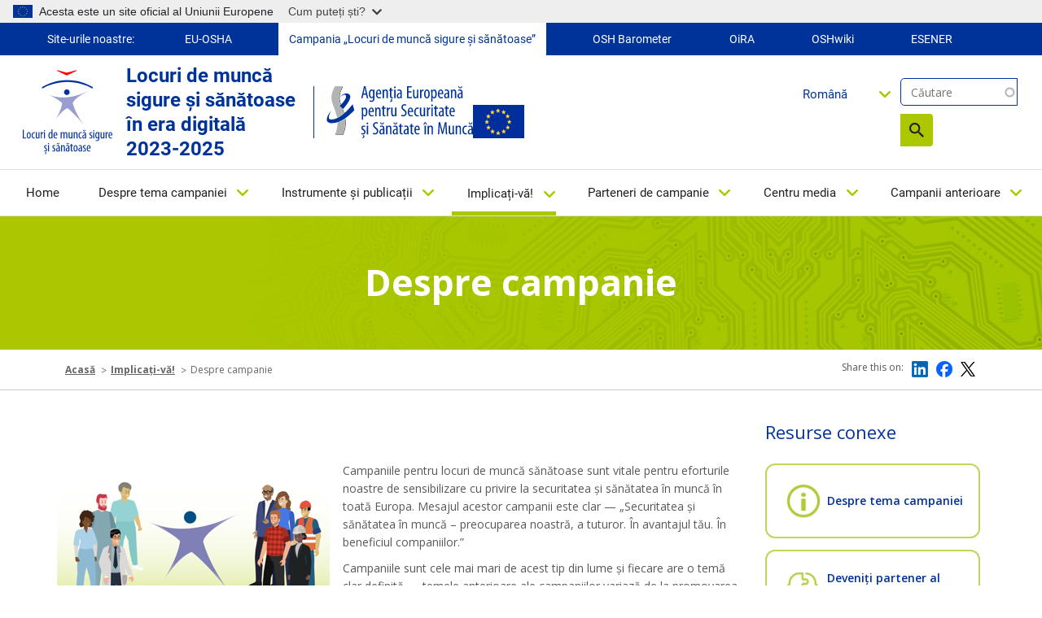

--- FILE ---
content_type: text/html; charset=UTF-8
request_url: https://healthy-workplaces.osha.europa.eu/ro/get-involved/about-campaign
body_size: 15363
content:
<!DOCTYPE html>
<html lang="ro" dir="ltr" prefix="content: http://purl.org/rss/1.0/modules/content/  dc: http://purl.org/dc/terms/  foaf: http://xmlns.com/foaf/0.1/  og: http://ogp.me/ns#  rdfs: http://www.w3.org/2000/01/rdf-schema#  schema: http://schema.org/  sioc: http://rdfs.org/sioc/ns#  sioct: http://rdfs.org/sioc/types#  skos: http://www.w3.org/2004/02/skos/core#  xsd: http://www.w3.org/2001/XMLSchema# ">
  <head>
    <meta name="viewport" content="initial-scale=1, width=device-width">
    <meta charset="utf-8" />
<meta name="description" content="Campaniile pentru locuri de muncă sănătoase sunt vitale pentru eforturile noastre de sensibilizare cu privire la securitatea și sănătatea în muncă în toată Europa. Mesajul acestor campanii este clar — „Securitatea și sănătatea în muncă – preocuparea noastră, a tuturor. În avantajul tău. În beneficiul companiilor.”" />
<link rel="canonical" href="https://healthy-workplaces.osha.europa.eu/ro/get-involved/about-campaign" />
<meta name="MobileOptimized" content="width" />
<meta name="HandheldFriendly" content="true" />
<meta name="viewport" content="width=device-width, initial-scale=1, shrink-to-fit=no" />
<meta http-equiv="x-ua-compatible" content="ie=edge" />
<link rel="alternate" hreflang="en" href="https://healthy-workplaces.osha.europa.eu/en/get-involved/about-campaign" />
<link rel="alternate" hreflang="bg" href="https://healthy-workplaces.osha.europa.eu/bg/get-involved/about-campaign" />
<link rel="alternate" hreflang="cs" href="https://healthy-workplaces.osha.europa.eu/cs/get-involved/about-campaign" />
<link rel="alternate" hreflang="da" href="https://healthy-workplaces.osha.europa.eu/da/get-involved/about-campaign" />
<link rel="alternate" hreflang="de" href="https://healthy-workplaces.osha.europa.eu/de/get-involved/about-campaign" />
<link rel="alternate" hreflang="et" href="https://healthy-workplaces.osha.europa.eu/et/get-involved/about-campaign" />
<link rel="alternate" hreflang="el" href="https://healthy-workplaces.osha.europa.eu/el/get-involved/about-campaign" />
<link rel="alternate" hreflang="es" href="https://healthy-workplaces.osha.europa.eu/es/get-involved/about-campaign" />
<link rel="alternate" hreflang="fr" href="https://healthy-workplaces.osha.europa.eu/fr/get-involved/about-campaign" />
<link rel="alternate" hreflang="hr" href="https://healthy-workplaces.osha.europa.eu/hr/get-involved/about-campaign" />
<link rel="alternate" hreflang="is" href="https://healthy-workplaces.osha.europa.eu/is/get-involved/about-campaign" />
<link rel="alternate" hreflang="it" href="https://healthy-workplaces.osha.europa.eu/it/get-involved/about-campaign" />
<link rel="alternate" hreflang="lv" href="https://healthy-workplaces.osha.europa.eu/lv/get-involved/about-campaign" />
<link rel="alternate" hreflang="lt" href="https://healthy-workplaces.osha.europa.eu/lt/get-involved/about-campaign" />
<link rel="alternate" hreflang="hu" href="https://healthy-workplaces.osha.europa.eu/hu/get-involved/about-campaign" />
<link rel="alternate" hreflang="mt" href="https://healthy-workplaces.osha.europa.eu/mt/get-involved/about-campaign" />
<link rel="alternate" hreflang="nl" href="https://healthy-workplaces.osha.europa.eu/nl/get-involved/about-campaign" />
<link rel="alternate" hreflang="no" href="https://healthy-workplaces.osha.europa.eu/no/get-involved/about-campaign" />
<link rel="alternate" hreflang="pl" href="https://healthy-workplaces.osha.europa.eu/pl/get-involved/about-campaign" />
<link rel="alternate" hreflang="pt-pt" href="https://healthy-workplaces.osha.europa.eu/pt/get-involved/about-campaign" />
<link rel="alternate" hreflang="ro" href="https://healthy-workplaces.osha.europa.eu/ro/get-involved/about-campaign" />
<link rel="alternate" hreflang="sk" href="https://healthy-workplaces.osha.europa.eu/sk/get-involved/about-campaign" />
<link rel="alternate" hreflang="sl" href="https://healthy-workplaces.osha.europa.eu/sl/get-involved/about-campaign" />
<link rel="alternate" hreflang="fi" href="https://healthy-workplaces.osha.europa.eu/fi/get-involved/about-campaign" />
<link rel="alternate" hreflang="sv" href="https://healthy-workplaces.osha.europa.eu/sv/get-involved/about-campaign" />
<link rel="alternate" hreflang="tr" href="https://healthy-workplaces.osha.europa.eu/tr/get-involved/about-campaign" />
<link rel="alternate" hreflang="ga" href="https://healthy-workplaces.osha.europa.eu/ga/get-involved/about-campaign" />
<link rel="alternate" hreflang="sq" href="https://healthy-workplaces.osha.europa.eu/sq/get-involved/about-campaign" />
<link rel="alternate" hreflang="bs" href="https://healthy-workplaces.osha.europa.eu/bs/get-involved/about-campaign" />
<link rel="alternate" hreflang="mk" href="https://healthy-workplaces.osha.europa.eu/mk/get-involved/about-campaign" />
<link rel="alternate" hreflang="sr" href="https://healthy-workplaces.osha.europa.eu/sr/get-involved/about-campaign" />
<link rel="alternate" hreflang="cnr" href="https://healthy-workplaces.osha.europa.eu/cnr/get-involved/about-campaign" />
<link rel="alternate" hreflang="sq-XK" href="https://healthy-workplaces.osha.europa.eu/sq-XK/get-involved/about-campaign" />
<link rel="icon" href="/sites/hwc/themes/custom/hwc_theme/favicon.ico" type="image/vnd.microsoft.icon" />

    <title>Despre campanie | Healthy Workplaces - Safe and healthy work in the digital age 2023-2025</title>
    <link rel="stylesheet" media="all" href="/sites/hwc/files/css/css_bKcUzZmMPsbuf-IND27MDI6XG3Gvw4Cr-c7x3HfNZ2A.css?delta=0&amp;language=ro&amp;theme=hwc_theme&amp;include=[base64]" />
<link rel="stylesheet" media="all" href="/sites/hwc/files/css/css_NgCECYIX8Acrwvcznt2NwMR3BoWRWsLoDJIRUWjI6tg.css?delta=1&amp;language=ro&amp;theme=hwc_theme&amp;include=[base64]" />
<link rel="stylesheet" media="print" href="/sites/hwc/files/css/css_hBGhaqX-du3P09UhX8ynV_WZyd-5KfM-83FgzO4Logc.css?delta=2&amp;language=ro&amp;theme=hwc_theme&amp;include=[base64]" />
<link rel="stylesheet" media="all" href="https://fonts.googleapis.com/css2?family=Open+Sans:ital,wght@0,300;0,400;0,500;0,600;0,700;0,800;1,300;1,400;1,500;1,600;1,700;1,800&amp;display=swap" />

    
  </head>
  <body class="layout-no-sidebars page-node-28 path-node node--type-article">
    <a href="#main-content" accesskey="S" class="visually-hidden focusable skip-link">
      Skip to main content
    </a>
    <script type="application/json">{"utility":"globan","theme":"light","logo":true,"link":true,"mode":true}</script>

      <div class="dialog-off-canvas-main-canvas" data-off-canvas-main-canvas>
    <div id="page-wrapper">
  <div id="page">
    <header id="header" class="header" role="banner" aria-label="Site header">
          <div class="our-websites-menu">
        <div class="container">
                  <ul class="clearfix nav" data-component-id="bootstrap_barrio:menu">
                    <li class="nav-item">
                <span class="nav-link nav-link-">Site-urile noastre:</span>
              </li>
                <li class="nav-item">
                <a href="https://osha.europa.eu/ro" class="our-websites nav-link nav-link-https--oshaeuropaeu" target="_blank">EU-OSHA</a>
              </li>
                <li class="nav-item">
                <a href="https://healthy-workplaces.osha.europa.eu/ro" class="our-websites active-item nav-link nav-link-https--healthy-workplacesoshaeuropaeu" target="_self">Campania „Locuri de muncă sigure și sănătoase”</a>
              </li>
                <li class="nav-item">
                <a href="https://visualisation.osha.europa.eu/osh-barometer" class="our-websites nav-link nav-link-https--visualisationoshaeuropaeu-osh-barometer" target="_blank"> OSH Barometer</a>
              </li>
                <li class="nav-item">
                <a href="https://oira.osha.europa.eu/ro" class="our-websites nav-link nav-link-https--oiraoshaeuropaeu" target="_blank">OiRA</a>
              </li>
                <li class="nav-item">
                <a href="https://oshwiki.osha.europa.eu/ro" class="our-websites nav-link nav-link-https--oshwikioshaeuropaeu" target="_blank">OSHwiki</a>
              </li>
                <li class="nav-item">
                <a href="https://visualisation.osha.europa.eu/esener/ro" class="our-websites nav-link nav-link-https--visualisationoshaeuropaeu-esener" target="_blank">ESENER</a>
              </li>
        </ul>
  


</div>
      </div>
      <section class=" campaigns-header">
        <div class="top-header-container">
          <div class="top-header-content row">
                        <div class="header-logo toolbar-yes ">
                <section class="row region region-top-header-logos">
    <div id="block-hwc-theme-healthyworkplacesimagesvg" class="block-content-block_svg_image block block-block-content block-block-content93771043-2a78-4361-8d6f-c25af8fdfcdd">
  
    
      <div class="content">
      
      <div class="field field--name-field-svg-image field--type-entity-reference field--label-hidden field__items">
              <div class="field__item"><div>
  
  
  <div class="field field--name-field-media-image-1 field--type-image field--label-visually_hidden">
    <div class="field__label visually-hidden">Image</div>
              <div class="field__item">  

  <img loading="lazy" width="64" height="64" src="/sites/hwc/files/2025-02/RO_OSHA_CoBrand_Logo_Healthy%20Workplaces_RGB.svg" alt="Healthy Workplaces logo" typeof="foaf:Image"/>

</div>
          </div>

</div>
</div>
          </div>
  
    </div>
  </div>
<div id="block-healthyworkplacesheadertext" class="block-content-basic block block-block-content block-block-contentd598a54f-9723-4038-8bea-4f7fe14fc0c3">
  
    
      <div class="content">
      
            <div class="clearfix text-formatted field field--name-body field--type-text-with-summary field--label-hidden field__item"><p>Locuri de muncă sigure și sănătoase în era digitală&nbsp;<br>2023-2025</p>
</div>
      
    </div>
  </div>
<div id="block-hwc-theme-oshasvgandeuimage" class="block-content-block_svg_image block block-block-content block-block-content1727336d-b748-4d06-8a54-fcff490d1cbc">
  
    
      <div class="content">
      
      <div class="field field--name-field-svg-image field--type-entity-reference field--label-hidden field__items">
              <div class="field__item"><div>
  
  
  <div class="field field--name-field-media-image-1 field--type-image field--label-visually_hidden">
    <div class="field__label visually-hidden">Image</div>
              <div class="field__item">  

  <img loading="lazy" width="64" height="64" src="/sites/hwc/files/2025-02/RO_OSHA_Logo_Small%20Scale_RGB.svg" alt="OSHA logo" typeof="foaf:Image"/>

</div>
          </div>

</div>
</div>
              <div class="field__item"><div>
  
  
  <div class="field field--name-field-media-image field--type-image field--label-visually_hidden">
    <div class="field__label visually-hidden">Image</div>
              <div class="field__item">  

  <img loading="lazy" src="/sites/hwc/files/styles/large/public/uploads/europeLogo_0%20%281%29.png?itok=MKJh9YRK" width="63" height="41" alt="EU flag" typeof="foaf:Image" class="image-style-large"/>


</div>
          </div>

</div>
</div>
          </div>
  
    </div>
  </div>

  </section>

            </div>
            <div class="header-tools xs-menu">
              <div class="search-block">
                <div class="search-block-form contextual-region block block-search block-search-form-block"><form class="views-exposed-form form-inline" accept-charset="UTF-8" action="/ro/search" data-drupal-form-fields="edit-search-api-fulltext,edit-sort-by,edit-sort-order" data-drupal-selector="views-exposed-form-search-api-search-api-block" id="views-exposed-form-search-api-search-api-block" method="get" novalidate="novalidate"><div><fieldset><p><label class="sr-only" for="edit-keys">Căutare</label> <input class="form-search" data-drupal-selector="edit-keys" data-msg-maxlength="Fulltext search field has a maximum length of 128." id="edit-search-api-fulltext" maxlength="128" name="search_api_fulltext" placeholder="Căutare" size="15" type="text" value=""></p><div data-drupal-selector="edit-actions" id="edit-actions--2"><button class="btn-primary" data-drupal-selector="edit-submit" id="edit-submit--2" type="submit" value="Search">Căutare</button></div></fieldset></div></form></div>

                
                                                              </div>
              <div class="header-language-search">
                
                <div id="block-languagedropdownswitchercontent" class="block block-lang-dropdown block-language-dropdown-blocklanguage-content">
  
    
      <div class="content">
      
<form class="lang-dropdown-form lang_dropdown_form clearfix language_content" id="lang_dropdown_form_lang-dropdown-form" data-drupal-selector="lang-dropdown-form-2" action="/ro/get-involved/about-campaign" method="post" accept-charset="UTF-8">
  




        
  <div class="js-form-item js-form-type-select form-type-select js-form-item-lang-dropdown-select form-item-lang-dropdown-select form-no-label mb-3">
          <label for="edit-lang-dropdown-select" class="visually-hidden">Select your language</label>
                    
<select style="width:165px" class="lang-dropdown-select-element form-select" data-lang-dropdown-id="lang-dropdown-form" data-drupal-selector="edit-lang-dropdown-select" id="edit-lang-dropdown-select" name="lang_dropdown_select"><option value="en">English</option><option value="bg">Български</option><option value="cs">Čeština</option><option value="da">Dansk</option><option value="de">Deutsch</option><option value="et">Eesti</option><option value="el">Ελληνικά</option><option value="es">Español</option><option value="fr">Français</option><option value="hr">Hrvatski</option><option value="is">Íslenska</option><option value="it">Italiano</option><option value="lv">Latviešu</option><option value="lt">Lietuvių</option><option value="hu">Magyar</option><option value="mt">Malti</option><option value="nl">Nederlands</option><option value="no">Norsk</option><option value="pl">Polski</option><option value="pt-pt">Português</option><option value="ro" selected="selected">Română</option><option value="sk">Slovenčina</option><option value="sl">Slovenščina</option><option value="fi">Suomi</option><option value="sv">Svenska</option></select>
                      </div>
<input data-drupal-selector="edit-en" type="hidden" name="en" value="/en/get-involved/about-campaign" class="form-control" />
<input data-drupal-selector="edit-bg" type="hidden" name="bg" value="/bg/get-involved/about-campaign" class="form-control" />
<input data-drupal-selector="edit-cs" type="hidden" name="cs" value="/cs/get-involved/about-campaign" class="form-control" />
<input data-drupal-selector="edit-da" type="hidden" name="da" value="/da/get-involved/about-campaign" class="form-control" />
<input data-drupal-selector="edit-de" type="hidden" name="de" value="/de/get-involved/about-campaign" class="form-control" />
<input data-drupal-selector="edit-et" type="hidden" name="et" value="/et/get-involved/about-campaign" class="form-control" />
<input data-drupal-selector="edit-el" type="hidden" name="el" value="/el/get-involved/about-campaign" class="form-control" />
<input data-drupal-selector="edit-es" type="hidden" name="es" value="/es/get-involved/about-campaign" class="form-control" />
<input data-drupal-selector="edit-fr" type="hidden" name="fr" value="/fr/get-involved/about-campaign" class="form-control" />
<input data-drupal-selector="edit-hr" type="hidden" name="hr" value="/hr/get-involved/about-campaign" class="form-control" />
<input data-drupal-selector="edit-is" type="hidden" name="is" value="/is/get-involved/about-campaign" class="form-control" />
<input data-drupal-selector="edit-it" type="hidden" name="it" value="/it/get-involved/about-campaign" class="form-control" />
<input data-drupal-selector="edit-lv" type="hidden" name="lv" value="/lv/get-involved/about-campaign" class="form-control" />
<input data-drupal-selector="edit-lt" type="hidden" name="lt" value="/lt/get-involved/about-campaign" class="form-control" />
<input data-drupal-selector="edit-hu" type="hidden" name="hu" value="/hu/get-involved/about-campaign" class="form-control" />
<input data-drupal-selector="edit-mt" type="hidden" name="mt" value="/mt/get-involved/about-campaign" class="form-control" />
<input data-drupal-selector="edit-nl" type="hidden" name="nl" value="/nl/get-involved/about-campaign" class="form-control" />
<input data-drupal-selector="edit-no" type="hidden" name="no" value="/no/get-involved/about-campaign" class="form-control" />
<input data-drupal-selector="edit-pl" type="hidden" name="pl" value="/pl/get-involved/about-campaign" class="form-control" />
<input data-drupal-selector="edit-pt-pt" type="hidden" name="pt-pt" value="/pt/get-involved/about-campaign" class="form-control" />
<input data-drupal-selector="edit-ro" type="hidden" name="ro" value="/ro/get-involved/about-campaign" class="form-control" />
<input data-drupal-selector="edit-sk" type="hidden" name="sk" value="/sk/get-involved/about-campaign" class="form-control" />
<input data-drupal-selector="edit-sl" type="hidden" name="sl" value="/sl/get-involved/about-campaign" class="form-control" />
<input data-drupal-selector="edit-fi" type="hidden" name="fi" value="/fi/get-involved/about-campaign" class="form-control" />
<input data-drupal-selector="edit-sv" type="hidden" name="sv" value="/sv/get-involved/about-campaign" class="form-control" />
<noscript><div><button data-drupal-selector="edit-submit" type="submit" id="edit-submit" name="op" value="Go" class="button js-form-submit form-submit btn btn-primary">Go</button>
</div></noscript><input autocomplete="off" data-drupal-selector="form-1lhtclvhmun-y5lyeorgebfsawbz4zn8eeeok4vxnjs" type="hidden" name="form_build_id" value="form-1LhtCLvHmUN-y5lyEORgeBFsawbz4zN8eEEOK4vXNjs" class="form-control" />
<input data-drupal-selector="edit-lang-dropdown-form" type="hidden" name="form_id" value="lang_dropdown_form" class="form-control" />

</form>

    </div>
  </div>

              </div>
            </div>
          </div>
                      <nav class="navbar navbar-expand-lg" id="navbar-main">
                              <button class="navbar-toggler navbar-toggler-right" type="button" data-toggle="collapse" data-target="#CollapsingNavbar" aria-controls="CollapsingNavbar" aria-expanded="false" aria-label="Toggle navigation">
                  <span class="sr-only">Toggle navigation</span>
                  <span class="icon-bar"></span>
                  <span class="icon-bar"></span>
                  <span class="icon-bar"></span>
                </button>
                <div class="header-tools-mobile">
                  <div id="block-languagedropdownswitchercontent" class="block block-lang-dropdown block-language-dropdown-blocklanguage-content">
  
    
      <div class="content">
      
<form class="lang-dropdown-form lang_dropdown_form clearfix language_content" id="lang_dropdown_form_lang-dropdown-form" data-drupal-selector="lang-dropdown-form-2" action="/ro/get-involved/about-campaign" method="post" accept-charset="UTF-8">
  




        
  <div class="js-form-item js-form-type-select form-type-select js-form-item-lang-dropdown-select form-item-lang-dropdown-select form-no-label mb-3">
          <label for="edit-lang-dropdown-select" class="visually-hidden">Select your language</label>
                    
<select style="width:165px" class="lang-dropdown-select-element form-select" data-lang-dropdown-id="lang-dropdown-form" data-drupal-selector="edit-lang-dropdown-select" id="edit-lang-dropdown-select" name="lang_dropdown_select"><option value="en">English</option><option value="bg">Български</option><option value="cs">Čeština</option><option value="da">Dansk</option><option value="de">Deutsch</option><option value="et">Eesti</option><option value="el">Ελληνικά</option><option value="es">Español</option><option value="fr">Français</option><option value="hr">Hrvatski</option><option value="is">Íslenska</option><option value="it">Italiano</option><option value="lv">Latviešu</option><option value="lt">Lietuvių</option><option value="hu">Magyar</option><option value="mt">Malti</option><option value="nl">Nederlands</option><option value="no">Norsk</option><option value="pl">Polski</option><option value="pt-pt">Português</option><option value="ro" selected="selected">Română</option><option value="sk">Slovenčina</option><option value="sl">Slovenščina</option><option value="fi">Suomi</option><option value="sv">Svenska</option></select>
                      </div>
<input data-drupal-selector="edit-en" type="hidden" name="en" value="/en/get-involved/about-campaign" class="form-control" />
<input data-drupal-selector="edit-bg" type="hidden" name="bg" value="/bg/get-involved/about-campaign" class="form-control" />
<input data-drupal-selector="edit-cs" type="hidden" name="cs" value="/cs/get-involved/about-campaign" class="form-control" />
<input data-drupal-selector="edit-da" type="hidden" name="da" value="/da/get-involved/about-campaign" class="form-control" />
<input data-drupal-selector="edit-de" type="hidden" name="de" value="/de/get-involved/about-campaign" class="form-control" />
<input data-drupal-selector="edit-et" type="hidden" name="et" value="/et/get-involved/about-campaign" class="form-control" />
<input data-drupal-selector="edit-el" type="hidden" name="el" value="/el/get-involved/about-campaign" class="form-control" />
<input data-drupal-selector="edit-es" type="hidden" name="es" value="/es/get-involved/about-campaign" class="form-control" />
<input data-drupal-selector="edit-fr" type="hidden" name="fr" value="/fr/get-involved/about-campaign" class="form-control" />
<input data-drupal-selector="edit-hr" type="hidden" name="hr" value="/hr/get-involved/about-campaign" class="form-control" />
<input data-drupal-selector="edit-is" type="hidden" name="is" value="/is/get-involved/about-campaign" class="form-control" />
<input data-drupal-selector="edit-it" type="hidden" name="it" value="/it/get-involved/about-campaign" class="form-control" />
<input data-drupal-selector="edit-lv" type="hidden" name="lv" value="/lv/get-involved/about-campaign" class="form-control" />
<input data-drupal-selector="edit-lt" type="hidden" name="lt" value="/lt/get-involved/about-campaign" class="form-control" />
<input data-drupal-selector="edit-hu" type="hidden" name="hu" value="/hu/get-involved/about-campaign" class="form-control" />
<input data-drupal-selector="edit-mt" type="hidden" name="mt" value="/mt/get-involved/about-campaign" class="form-control" />
<input data-drupal-selector="edit-nl" type="hidden" name="nl" value="/nl/get-involved/about-campaign" class="form-control" />
<input data-drupal-selector="edit-no" type="hidden" name="no" value="/no/get-involved/about-campaign" class="form-control" />
<input data-drupal-selector="edit-pl" type="hidden" name="pl" value="/pl/get-involved/about-campaign" class="form-control" />
<input data-drupal-selector="edit-pt-pt" type="hidden" name="pt-pt" value="/pt/get-involved/about-campaign" class="form-control" />
<input data-drupal-selector="edit-ro" type="hidden" name="ro" value="/ro/get-involved/about-campaign" class="form-control" />
<input data-drupal-selector="edit-sk" type="hidden" name="sk" value="/sk/get-involved/about-campaign" class="form-control" />
<input data-drupal-selector="edit-sl" type="hidden" name="sl" value="/sl/get-involved/about-campaign" class="form-control" />
<input data-drupal-selector="edit-fi" type="hidden" name="fi" value="/fi/get-involved/about-campaign" class="form-control" />
<input data-drupal-selector="edit-sv" type="hidden" name="sv" value="/sv/get-involved/about-campaign" class="form-control" />
<noscript><div><button data-drupal-selector="edit-submit" type="submit" id="edit-submit" name="op" value="Go" class="button js-form-submit form-submit btn btn-primary">Go</button>
</div></noscript><input autocomplete="off" data-drupal-selector="form-1lhtclvhmun-y5lyeorgebfsawbz4zn8eeeok4vxnjs" type="hidden" name="form_build_id" value="form-1LhtCLvHmUN-y5lyEORgeBFsawbz4zN8eEEOK4vXNjs" class="form-control" />
<input data-drupal-selector="edit-lang-dropdown-form" type="hidden" name="form_id" value="lang_dropdown_form" class="form-control" />

</form>

    </div>
  </div>

                  <div class="search-block-form contextual-region block block-search block-search-form-block"><form class="views-exposed-form form-inline" accept-charset="UTF-8" action="/ro/search" data-drupal-form-fields="edit-search-api-fulltext,edit-sort-by,edit-sort-order" data-drupal-selector="views-exposed-form-search-api-search-api-block" id="views-exposed-form-search-api-search-api-block" method="get" novalidate="novalidate"><div><fieldset><p><label class="sr-only" for="edit-keys">Căutare</label> <input class="form-search" data-drupal-selector="edit-keys" data-msg-maxlength="Fulltext search field has a maximum length of 128." id="edit-search-api-fulltext" maxlength="128" name="search_api_fulltext" placeholder="Căutare" size="15" type="text" value=""></p><div data-drupal-selector="edit-actions" id="edit-actions--2"><button class="btn-primary" data-drupal-selector="edit-submit" id="edit-submit--2" type="submit" value="Search">Căutare</button></div></fieldset></div></form></div>

                </div>
                <div class="collapse navbar-collapse" id="CollapsingNavbar">
                  
                  <nav role="navigation" aria-labelledby="block-hwc-theme-main-menu-menu" id="block-hwc-theme-main-menu" class="block block-menu navigation menu--main">
            
  <label class="visually-hidden" id="block-hwc-theme-main-menu-menu">Main navigation</label>
  

        

  <ul data-region="primary_menu" id="block-hwc-theme-main-menu" class="clearfix menu menu-level-0">
                  
        <li class="menu-item">
          <a href="/ro" accesskey="0" data-drupal-link-system-path="&lt;front&gt;">Home</a>
                                
  
  <div class="menu_link_content menu-link-contentmain view-mode-default menu-dropdown menu-dropdown-0 menu-type-default">
              
      </div>



                  </li>
                      
        <li class="menu-item menu-item--expanded">
          <a href="/ro/about-topic" accesskey="1" data-drupal-link-system-path="node/45">Despre tema campaniei</a>
                                
  
  <div class="menu_link_content menu-link-contentmain view-mode-default menu-dropdown menu-dropdown-0 menu-type-default">
              
  <ul class="menu menu-level-1">
                  
        <li class="menu-item">
          <a href="/ro/about-topic/what-about" data-drupal-link-system-path="node/34862">La ce se referă campania?</a>
                                
  
  <div class="menu_link_content menu-link-contentmain view-mode-default menu-dropdown menu-dropdown-1 menu-type-default">
              
      </div>



                  </li>
                      
        <li class="menu-item">
          <a href="/ro/about-topic/opportunities-risks" data-drupal-link-system-path="node/34856">Oportunități și riscuri</a>
                                
  
  <div class="menu_link_content menu-link-contentmain view-mode-default menu-dropdown menu-dropdown-1 menu-type-default">
              
      </div>



                  </li>
                      
        <li class="menu-item">
          <a href="/ro/about-topic/who-should-be-involved" data-drupal-link-system-path="node/34857">Cine ar trebui implicat?</a>
                                
  
  <div class="menu_link_content menu-link-contentmain view-mode-default menu-dropdown menu-dropdown-1 menu-type-default">
              
      </div>



                  </li>
                      
        <li class="menu-item">
          <a href="/ro/about-topic/how-can-risks-be-managed" data-drupal-link-system-path="node/34858">Cum pot fi gestionate riscurile?</a>
                                
  
  <div class="menu_link_content menu-link-contentmain view-mode-default menu-dropdown menu-dropdown-1 menu-type-default">
              
      </div>



                  </li>
                      
        <li class="menu-item menu-item--collapsed">
          <a href="/ro/about-topic/priority-areas" data-drupal-link-system-path="node/8">Domenii prioritare</a>
                                
  
  <div class="menu_link_content menu-link-contentmain view-mode-default menu-dropdown menu-dropdown-1 menu-type-default">
              
      </div>



                  </li>
                      
        <li class="menu-item">
          <a href="/ro/about-topic/glossary-list" data-drupal-link-system-path="about-topic/glossary-list">Glosar</a>
                                
  
  <div class="menu_link_content menu-link-contentmain view-mode-default menu-dropdown menu-dropdown-1 menu-type-default">
              
      </div>



                  </li>
          </ul>



      </div>



                  </li>
                      
        <li class="menu-item menu-item--expanded">
          <a href="/ro/tools-and-publications" accesskey="2" data-drupal-link-system-path="node/44">Instrumente și publicații</a>
                                
  
  <div class="menu_link_content menu-link-contentmain view-mode-default menu-dropdown menu-dropdown-0 menu-type-default">
              
  <ul class="menu menu-level-1">
                  
        <li class="menu-item">
          <a href="/ro/tools-and-publications/publications" data-drupal-link-system-path="node/38">Publicații</a>
                                
  
  <div class="menu_link_content menu-link-contentmain view-mode-default menu-dropdown menu-dropdown-1 menu-type-default">
              
      </div>



                  </li>
                      
        <li class="menu-item">
          <a href="/ro/tools-and-publications/campaign-materials" data-drupal-link-system-path="node/27">Materiale de campanie</a>
                                
  
  <div class="menu_link_content menu-link-contentmain view-mode-default menu-dropdown menu-dropdown-1 menu-type-default">
              
      </div>



                  </li>
                      
        <li class="menu-item">
          <a href="/ro/tools-and-publications/campaign-toolkit" data-drupal-link-system-path="node/6321">Setul de instrumente al campaniei</a>
                                
  
  <div class="menu_link_content menu-link-contentmain view-mode-default menu-dropdown menu-dropdown-1 menu-type-default">
              
      </div>



                  </li>
                      
        <li class="menu-item">
          <a href="/ro/tools-and-publications/social-media-kit" data-drupal-link-system-path="node/23814">Kit pentru platformele de comunicare socială</a>
                                
  
  <div class="menu_link_content menu-link-contentmain view-mode-default menu-dropdown menu-dropdown-1 menu-type-default">
              
      </div>



                  </li>
                      
        <li class="menu-item">
          <a href="/ro/tools-and-publications/napo-films" data-drupal-link-system-path="node/33">Film cu Napo</a>
                                
  
  <div class="menu_link_content menu-link-contentmain view-mode-default menu-dropdown menu-dropdown-1 menu-type-default">
              
      </div>



                  </li>
                      
        <li class="menu-item">
          <a href="/ro/tools-and-publications/oshwiki" target="_self" data-drupal-link-system-path="node/11">OSHwiki</a>
                                
  
  <div class="menu_link_content menu-link-contentmain view-mode-default menu-dropdown menu-dropdown-1 menu-type-default">
              
      </div>



                  </li>
                      
        <li class="menu-item">
          <a href="/ro/tools-and-publications/case-studies" data-drupal-link-system-path="node/24">Studii de caz</a>
                                
  
  <div class="menu_link_content menu-link-contentmain view-mode-default menu-dropdown menu-dropdown-1 menu-type-default">
              
      </div>



                  </li>
                      
        <li class="menu-item">
          <a href="/ro/tools-and-publications/legislation-and-regulations" data-drupal-link-system-path="node/26">Legislație și reglementări</a>
                                
  
  <div class="menu_link_content menu-link-contentmain view-mode-default menu-dropdown menu-dropdown-1 menu-type-default">
              
      </div>



                  </li>
                      
        <li class="menu-item">
          <a href="/ro/tools-and-publications/infographics" data-drupal-link-system-path="node/7">Infografice</a>
                                
  
  <div class="menu_link_content menu-link-contentmain view-mode-default menu-dropdown menu-dropdown-1 menu-type-default">
              
      </div>



                  </li>
          </ul>



      </div>



                  </li>
                      
        <li class="menu-item menu-item--expanded menu-item--active-trail">
          <a href="/ro/get-involved" accesskey="3" data-drupal-link-system-path="node/29">Implicați-vă!</a>
                                
  
  <div class="menu_link_content menu-link-contentmain view-mode-default menu-dropdown menu-dropdown-0 menu-type-default">
              
  <ul class="menu menu-level-1">
                  
        <li class="menu-item menu-item--active-trail">
          <a href="/ro/get-involved/about-campaign" data-drupal-link-system-path="node/28" class="is-active" aria-current="page">Despre campanie</a>
                                
  
  <div class="menu_link_content menu-link-contentmain view-mode-default menu-dropdown menu-dropdown-1 menu-type-default">
              
      </div>



                  </li>
                      
        <li class="menu-item">
          <a href="/ro/get-involved/get-your-certificate" data-drupal-link-system-path="node/49">Obțineți certificatul</a>
                                
  
  <div class="menu_link_content menu-link-contentmain view-mode-default menu-dropdown menu-dropdown-1 menu-type-default">
              
      </div>



                  </li>
                      
        <li class="menu-item">
          <a href="/ro/get-involved/european-week" data-drupal-link-system-path="node/12">Săptămâna europeană</a>
                                
  
  <div class="menu_link_content menu-link-contentmain view-mode-default menu-dropdown menu-dropdown-1 menu-type-default">
              
      </div>



                  </li>
                      
        <li class="menu-item">
          <a href="/ro/get-involved/become-campaign-partner" data-drupal-link-system-path="node/15">Deveniți partener al campaniei</a>
                                
  
  <div class="menu_link_content menu-link-contentmain view-mode-default menu-dropdown menu-dropdown-1 menu-type-default">
              
      </div>



                  </li>
                      
        <li class="menu-item">
          <a href="/ro/get-involved/start-your-campaign" data-drupal-link-system-path="node/39">Începeți propria campanie</a>
                                
  
  <div class="menu_link_content menu-link-contentmain view-mode-default menu-dropdown menu-dropdown-1 menu-type-default">
              
      </div>



                  </li>
                      
        <li class="menu-item">
          <a href="/ro/tools-and-publications/campaign-materials" data-drupal-link-system-path="node/27">Materiale de campanie</a>
                                
  
  <div class="menu_link_content menu-link-contentmain view-mode-default menu-dropdown menu-dropdown-1 menu-type-default">
              
      </div>



                  </li>
                      
        <li class="menu-item">
          <a href="/ro/media-centre/events" data-drupal-link-system-path="media-centre/events">Evenimente</a>
                                
  
  <div class="menu_link_content menu-link-contentmain view-mode-default menu-dropdown menu-dropdown-1 menu-type-default">
              
      </div>



                  </li>
                      
        <li class="menu-item">
          <a href="/ro/get-involved/good-practice-awards" data-drupal-link-system-path="node/7356">Premiile pentru bune practici</a>
                                
  
  <div class="menu_link_content menu-link-contentmain view-mode-default menu-dropdown menu-dropdown-1 menu-type-default">
              
      </div>



                  </li>
          </ul>



      </div>



                  </li>
                      
        <li class="menu-item menu-item--expanded">
          <a href="/ro/campaign-partners" accesskey="4" data-drupal-link-system-path="node/54">Parteneri de campanie</a>
                                
  
  <div class="menu_link_content menu-link-contentmain view-mode-default menu-dropdown menu-dropdown-0 menu-type-default">
              
  <ul class="menu menu-level-1">
                  
        <li class="menu-item">
          <a href="/ro/get-involved/become-campaign-partner" data-drupal-link-system-path="node/15">Deveniți partener al campaniei</a>
                                
  
  <div class="menu_link_content menu-link-contentmain view-mode-default menu-dropdown menu-dropdown-1 menu-type-default">
              
      </div>



                  </li>
                      
        <li class="menu-item">
          <a href="/ro/campaign-partners/national-focal-points" data-drupal-link-system-path="node/7357">Puncte focale naționale</a>
                                
  
  <div class="menu_link_content menu-link-contentmain view-mode-default menu-dropdown menu-dropdown-1 menu-type-default">
              
      </div>



                  </li>
                      
        <li class="menu-item">
          <a href="/ro/campaign-partners/official-campaign-partners" data-drupal-link-system-path="node/32">Partenerii oficiali ai campaniei</a>
                                
  
  <div class="menu_link_content menu-link-contentmain view-mode-default menu-dropdown menu-dropdown-1 menu-type-default">
              
      </div>



                  </li>
                      
        <li class="menu-item">
          <a href="/ro/campaign-partners/good-practice-exchange" data-drupal-link-system-path="node/4">Schimbul de bune practici</a>
                                
  
  <div class="menu_link_content menu-link-contentmain view-mode-default menu-dropdown menu-dropdown-1 menu-type-default">
              
      </div>



                  </li>
                      
        <li class="menu-item">
          <a href="/ro/campaign-partners/campaign-media-partners" data-drupal-link-system-path="node/31">Parteneri media</a>
                                
  
  <div class="menu_link_content menu-link-contentmain view-mode-default menu-dropdown menu-dropdown-1 menu-type-default">
              
      </div>



                  </li>
                      
        <li class="menu-item">
          <a href="/ro/campaign-partners/enterprise-europe-network" data-drupal-link-system-path="node/36">Rețeaua întreprinderilor europene</a>
                                
  
  <div class="menu_link_content menu-link-contentmain view-mode-default menu-dropdown menu-dropdown-1 menu-type-default">
              
      </div>



                  </li>
          </ul>



      </div>



                  </li>
                      
        <li class="menu-item menu-item--expanded">
          <a href="/ro/media-centre" accesskey="5" data-drupal-link-system-path="node/75">Centru media</a>
                                
  
  <div class="menu_link_content menu-link-contentmain view-mode-default menu-dropdown menu-dropdown-0 menu-type-default">
              
  <ul class="menu menu-level-1">
                  
        <li class="menu-item">
          <a href="/ro/media-centre/press-room" data-drupal-link-system-path="node/13">Sala de presă</a>
                                
  
  <div class="menu_link_content menu-link-contentmain view-mode-default menu-dropdown menu-dropdown-1 menu-type-default">
              
      </div>



                  </li>
                      
        <li class="menu-item">
          <a href="/ro/media-centre/news" data-drupal-link-system-path="media-centre/news">Știri</a>
                                
  
  <div class="menu_link_content menu-link-contentmain view-mode-default menu-dropdown menu-dropdown-1 menu-type-default">
              
      </div>



                  </li>
                      
        <li class="menu-item">
          <a href="/ro/media-centre/events" data-drupal-link-system-path="media-centre/events">Evenimente</a>
                                
  
  <div class="menu_link_content menu-link-contentmain view-mode-default menu-dropdown menu-dropdown-1 menu-type-default">
              
      </div>



                  </li>
                      
        <li class="menu-item">
          <a href="/ro/media-centre/become-media-partner" data-drupal-link-system-path="node/23">Deveniți partener media</a>
                                
  
  <div class="menu_link_content menu-link-contentmain view-mode-default menu-dropdown menu-dropdown-1 menu-type-default">
              
      </div>



                  </li>
                      
        <li class="menu-item">
          <a href="/ro/media-centre/newsletter" data-drupal-link-system-path="media-centre/newsletter">Buletin informativ</a>
                                
  
  <div class="menu_link_content menu-link-contentmain view-mode-default menu-dropdown menu-dropdown-1 menu-type-default">
              
      </div>



                  </li>
                      
        <li class="menu-item">
          <a href="/ro/media-centre/photo-gallery" data-drupal-link-system-path="node/62955">Galerie foto</a>
                                
  
  <div class="menu_link_content menu-link-contentmain view-mode-default menu-dropdown menu-dropdown-1 menu-type-default">
              
      </div>



                  </li>
                      
        <li class="menu-item">
          <a href="/ro/media-centre/videos" data-drupal-link-system-path="node/7358">Materiale video</a>
                                
  
  <div class="menu_link_content menu-link-contentmain view-mode-default menu-dropdown menu-dropdown-1 menu-type-default">
              
      </div>



                  </li>
                      
        <li class="menu-item">
          <a href="/ro/media-centre/social-media-centre" data-drupal-link-system-path="node/14">Platforme de comunicare socială</a>
                                
  
  <div class="menu_link_content menu-link-contentmain view-mode-default menu-dropdown menu-dropdown-1 menu-type-default">
              
      </div>



                  </li>
          </ul>



      </div>



                  </li>
                      
        <li class="menu-item menu-item--expanded">
          <a href="/ro/previous-campaigns" accesskey="6" data-drupal-link-system-path="node/35">Campanii anterioare</a>
                                
  
  <div class="menu_link_content menu-link-contentmain view-mode-default menu-dropdown menu-dropdown-0 menu-type-default">
              
  <ul class="menu menu-level-1">
                  
        <li class="menu-item menu-item--collapsed">
          <a href="/ro/previous-campaigns/musculoskeletal-disorders-2020-22/campaign-summary" data-drupal-link-system-path="node/35403">2020-2022: Locurile de muncă sănătoase îți fac sarcina mai ușoară</a>
                                
  
  <div class="menu_link_content menu-link-contentmain view-mode-default menu-dropdown menu-dropdown-1 menu-type-default">
              
      </div>



                  </li>
                      
        <li class="menu-item menu-item--collapsed">
          <a href="/ro/previous-campaigns/dangerous-substances-2018-19/campaign-summary" data-drupal-link-system-path="node/7430">2018-2019: Locuri de muncă sănătoase prin managementul substanțelor periculoase</a>
                                
  
  <div class="menu_link_content menu-link-contentmain view-mode-default menu-dropdown menu-dropdown-1 menu-type-default">
              
      </div>



                  </li>
                      
        <li class="menu-item menu-item--collapsed">
          <a href="/ro/previous-campaigns/all-ages-2016-17/campaign-summary" data-drupal-link-system-path="node/7337">2016-2017: Locuri de muncă sănătoase pentru toate vârstele</a>
                                
  
  <div class="menu_link_content menu-link-contentmain view-mode-default menu-dropdown menu-dropdown-1 menu-type-default">
              
      </div>



                  </li>
          </ul>



      </div>



                  </li>
          </ul>


  </nav>

                </div>
                                        </nav>
                  </div>
      </section>
        </header>

                            <section class="section-title">
                                                

                                                                        
                                                                    <h1 class="container-lg page-header">

  <span property="schema:name" class="field field--name-title field--type-string field--label-hidden">Despre campanie</span>






</h1>
                                                
            
          </section>
                  
        <section id="main-wrapper" class="layout-main-wrapper clearfix ">
      <div id="main-content" class="main-container">


                                    <div class="container-lg bread-share">
                <div id="block-hwc-theme-breadcrumbs" class="block block-system block-system-breadcrumb-block">
  
    
      <div class="content">
      
  <nav role="navigation" aria-label="breadcrumb" style="">
  <ol class="breadcrumb">
            <li class="breadcrumb-item">
        <a href="/ro">Acasă</a>
      </li>
                <li class="breadcrumb-item">
        <a href="/ro/get-involved">Implicați-vă!</a>
      </li>
                <li class="breadcrumb-item active">
        Despre campanie
      </li>
        </ol>
</nav>


    </div>
  </div>

                <div id="block-socialshare" class="block block-oe-webtools-social-share block-social-share">
  
    
      <div class="content">
      <div id="custom-ncw-social-media-share" class="ecl-social-media-share">
  <span class="text-share">Share this on:</span>
  <script type="application/json">{"service":"share","version":"2.0","networks":["twitter","facebook","linkedin","email","more"],"display":"button","stats":true,"selection":true}</script>
</div>

    </div>
  </div>

              </div>
                <hr>
                      


                  <div data-drupal-messages-fallback class="hidden"></div>

        
                          
        
                        
            <div class="container-lg">

                            <div class="row">
              
                

                                                              <section class="section section-center col-12 col-lg-9">
                                                        <div id="block-hwc-theme-content" class="block block-system block-system-main-block">
  
    
      <div class="content">
      

<article data-history-node-id="28" about="/ro/get-involved/about-campaign" typeof="schema:Article" class="node node--type-article node--promoted node--view-mode-full clearfix">

  
  
  
  <div class="node__content clearfix">
    
            <div property="schema:text" class="clearfix text-formatted field field--name-body field--type-text-with-summary field--label-hidden field__item"><p id="tmgmt-1"><img alt="Despre campanie" data-delta="1" data-fid="24807" data-mce-src="/sites/hwc/files/inline-images/Picture2.png" data-media-element="1" src="/sites/hwc/files/inline-images/Picture2.png" title="">Campaniile pentru locuri de muncă sănătoase sunt vitale pentru eforturile noastre de sensibilizare cu privire la securitatea și sănătatea în muncă în toată Europa. Mesajul acestor campanii este clar — „Securitatea și sănătatea în muncă – preocuparea noastră, a tuturor. În avantajul tău. În beneficiul companiilor.”</p>
<p id="tmgmt-2">Campaniile sunt cele mai mari de acest tip din lume și fiecare are o temă clar definită — temele anterioare ale campaniilor variază de la promovarea evaluării și a prevenirii riscurilor, la sensibilizarea cu privire la munca durabilă și la protejarea lucrătorilor împotriva substanțelor periculoase. De asemenea, campaniile își îndreaptă atenția în special asupra întreprinderilor mici și mijlocii și categoriilor vulnerabile de lucrători, având grijă ca fiecare campanie să ajungă la cei care au nevoie cel mai mult de sprijin.</p>
<p id="tmgmt-3">Pentru campanii se produc o serie de materiale promoționale și de informare și organizăm de asemenea multe evenimente și inițiative de sensibilizare. Printre cele mai importante se numără evenimentele de schimb de bune practici și&nbsp;<a data-mce-href="../get-involved/good-practice-awards" href="../get-involved/good-practice-awards">Premiile pentru bune practici la locurile de muncă sănătoase</a>,&nbsp;<a data-mce-href="../get-involved/european-week" href="../get-involved/european-week">Săptămâna europeană pentru securitate și sănătate în muncă</a>, summitul campaniei și&nbsp;<a data-mce-href="https://osha.europa.eu/en/healthy-workplaces-campaigns/awards/hw-film-award" href="https://osha.europa.eu/en/healthy-workplaces-campaigns/awards/hw-film-award">Premiul de film pentru locuri de muncă sănătoase</a>.</p>
<p id="tmgmt-4">Cum facem ca mesajele noastre de campanie să ajungă la întreprinderi? Ne bazăm pe rețeaua noastră extinsă de&nbsp;<a data-mce-href="../campaign-partners/national-focal-points" href="../campaign-partners/national-focal-points">puncte focale naționale</a>,&nbsp;<a data-mce-href="../campaign-partners/official-campaign-partners" href="../campaign-partners/official-campaign-partners">parteneri oficiali ai campaniei</a>,&nbsp;<a data-mce-href="../campaign-partners/campaign-media-partners" href="../campaign-partners/campaign-media-partners">parteneri media</a>, parteneri sociali și alți intermediari pentru promovarea campaniei și a materialelor și participarea activă la evenimente. Colaborarea productivă cu rețeaua noastră de parteneri este esențială pentru a obține o veritabilă schimbare la nivelul locurilor de muncă și stă la baza reușitei inițiativei Campaniei pentru locuri de muncă sănătoase.</p>
<p id="tmgmt-5">Consultați&nbsp;<a data-mce-href="../tools-and-publications/campaign-toolkit" href="../tools-and-publications/campaign-toolkit">setul de instrumente al campaniei</a>&nbsp;și participați activ!</p>
</div>
      
  </div>

</article>



    </div>
  </div>



                                
                </section>

                                  <aside class="section col-12 col-lg-3 sidebar-right" role="complementary" aria-labelledby="additionalContent">
                    <h2 class="hidden" id="additionalContent">Additional content</h2>
                      <section class="row region region-sidebar-right">
    <div class="views-element-container block block-views block-views-blockarticles-related-resources-block-1" id="block-views-block-articles-related-resources-block-1">
  
      <h2>Resurse conexe</h2>
    
      <div class="content">
      <div><div class="related-resources-oshwiki view view-articles-related-resources view-id-articles_related_resources view-display-id-block_1 js-view-dom-id-6e3701b51dec4df8483d3b6778c64875e2b233bd7347bca565be2eecf97ceae2">
  
    
      
      <div class="view-content row">
          <div class="views-row">
    <div class="views-field views-field-nothing"><span class="field-content"><div class="related-resources-boxes container-recommended-tools direction-column">
  <a href="/ro/about-topic" class="recommended-tool max-width d-flex">   
      

  <img loading="lazy" src="/sites/hwc/files/styles/relres/public/2022-04/about-topic.png?itok=7QL5p0VP" width="60" height="60" alt="about-topic.png" typeof="Image" class="image-style-relres" />


 <span>Despre tema campaniei</span>
  </a>
</div>
 </span></div>
  </div>
    <div class="views-row">
    <div class="views-field views-field-nothing"><span class="field-content"><div class="related-resources-boxes container-recommended-tools direction-column">
  <a href="/ro/get-involved/become-campaign-partner" class="recommended-tool max-width d-flex">   
      

  <img loading="lazy" src="/sites/hwc/files/styles/relres/public/2022-04/become%20a%20campaign%20partner.png?itok=HZJg-NWx" width="60" height="60" alt="become a campaign partner.png" typeof="Image" class="image-style-relres" />


 <span>Deveniți partener al campaniei</span>
  </a>
</div>
 </span></div>
  </div>
    <div class="views-row">
    <div class="views-field views-field-nothing"><span class="field-content"><div class="related-resources-boxes container-recommended-tools direction-column">
  <a href="/ro/tools-and-publications/campaign-toolkit" class="recommended-tool max-width d-flex">   
      

  <img loading="lazy" src="/sites/hwc/files/styles/relres/public/uploads/Campaign-Toolkit-Eu-Osha-23-25_0.png?itok=ZbjvYwmv" width="60" height="60" alt="Campaign Toolkit" typeof="Image" class="image-style-relres" />


 <span>Setul de instrumente al campaniei</span>
  </a>
</div>
 </span></div>
  </div>

    </div>
  
          </div>
</div>

    </div>
  </div>

  </section>

                  </aside>
                
              </div>
            </div>
                </div>

      </div>
    </section>

          <footer class="site-footer">
      
        <div class="container-lg" >
          
                    
                                                    <div class="site-footer__bottom">
              <div class="menu-help">
                <nav role="navigation" aria-labelledby="block-footer-menu" id="block-footer" class="block block-menu navigation menu--footer">
            
    <span class="visually-hidden for-screen-readers" id="block-footer-menu">Footer</span>
    
  
        
              <ul class="clearfix nav flex-row" data-component-id="bootstrap_barrio:menu_columns">
                    <li class="nav-item">
                <a href="/ro/sitemap" accesskey="M" class="nav-link nav-link--ro-sitemap" data-drupal-link-system-path="sitemap">Harta site-ului</a>
              </li>
                <li class="nav-item">
                <a href="/ro/contact" accesskey="V" class="nav-link nav-link--ro-contact" data-drupal-link-system-path="contact">Contact</a>
              </li>
                <li class="nav-item">
                <a href="/ro/accessibility-info" accesskey="K" class="nav-link nav-link--ro-accessibility-info" data-drupal-link-system-path="node/34">Accesibilitate</a>
              </li>
                <li class="nav-item">
                <a href="https://osha.europa.eu/ro/about-eu-osha/data-protection" accesskey="P" class="nav-link nav-link-https--oshaeuropaeu-en-about-eu-osha-data-protection" target="_blank">Protecția datelor</a>
              </li>
                <li class="nav-item">
                <a href="/ro/cookies" class="nav-link nav-link--ro-cookies" data-drupal-link-system-path="node/75287">Cookies</a>
              </li>
                <li class="nav-item">
                <a href="/ro/legal-notice" accesskey="N" class="nav-link nav-link--ro-legal-notice" data-drupal-link-system-path="node/40">Aviz juridic</a>
              </li>
                <li class="nav-item">
                <a href="/ro/rss" class="nav-link nav-link--ro-rss" data-drupal-link-system-path="node/74">RSS</a>
              </li>
        </ul>
  



  </nav>

              </div>
              <div class="footer-intro">
                <p>© 2026 EU-OSHA<span>| </span> <a href="https://european-union.europa.eu/institutions-law-budget/institutions-and-bodies/search-all-eu-institutions-and-bodies/european-agency-safety-and-health-work-eu-osha_en" target="_blank" rel="noopener"> o agenție a Uniunii Europene </a> </p>
              </div>
              <div class="footer-network">
                <p> Urmăriți-ne</p>
                <div id="block-socialmenuheader" class="block-content-basic block block-block-content block-block-content61290de5-8821-4dbf-a325-919327117a5f">
  
    
      <div class="content">
      
            <div class="clearfix text-formatted field field--name-body field--type-text-with-summary field--label-hidden field__item"><ul class="social-network">
<li class="linkedin"><a href="https://www.linkedin.com/company/european-agency-for-safety-and-health-at-work" target="_blank" title="LinkedIn"><label>Find EU-OSHA on LinkedIn</label></a></li>
<li class="facebook"><a href="https://www.facebook.com/EuropeanAgencyforSafetyandHealthatWork" target="_blank" title="Facebook"><label>Find EU-OSHA on Facebook</label></a></li>
<li class="twitter"><a href="https://x.com/eu_osha" target="_blank" title="X"><label>Find EU-OSHA on X</label></a></li>
<li class="youtube"><a href="https://www.youtube.com/@EU_OSHA" target="_blank" title="Youtube"><label>Find EU-OSHA on Youtube</label></a></li>
<li class="flickr"><a href="https://www.flickr.com/photos/euosha/albums" target="_blank" title="Flickr"><label>Find EU-OSHA on Flickr</label></a></li>
</ul>
</div>
      
    </div>
  </div>

              </div>
            </div>
                  </div>
          </footer>
      </div>
</div>

  </div>

    
    <script type="application/json" data-drupal-selector="drupal-settings-json">{"path":{"baseUrl":"\/","pathPrefix":"ro\/","currentPath":"node\/28","currentPathIsAdmin":false,"isFront":false,"currentLanguage":"ro"},"pluralDelimiter":"\u0003","suppressDeprecationErrors":true,"ajaxPageState":{"libraries":"[base64]","theme":"hwc_theme","theme_token":null},"ajaxTrustedUrl":{"form_action_p_pvdeGsVG5zNF_XLGPTvYSKCf43t8qZYSwcfZl2uzM":true},"clientside_validation_jquery":{"validate_all_ajax_forms":2,"force_validate_on_blur":false,"force_html5_validation":false,"messages":{"required":"This field is required.","remote":"Please fix this field.","email":"Please enter a valid email address.","url":"Please enter a valid URL.","date":"Please enter a valid date.","dateISO":"Please enter a valid date (ISO).","number":"Please enter a valid number.","digits":"Please enter only digits.","equalTo":"Please enter the same value again.","maxlength":"Please enter no more than {0} characters.","minlength":"Please enter at least {0} characters.","rangelength":"Please enter a value between {0} and {1} characters long.","range":"Please enter a value between {0} and {1}.","max":"Please enter a value less than or equal to {0}.","min":"Please enter a value greater than or equal to {0}.","step":"Please enter a multiple of {0}."}},"matomo":{"disableCookies":false,"trackMailto":true},"osha_matomo":{"setDoNotTrack":"1","page":"\u0022https:\/\/healthy-workplaces.osha.europa.eu\/get-involved\/about-campaign\u0022","id":"22","url_matomos":"https:\/\/piwik.osha.europa.eu\/piwik\/","url_matomo":"http:\/\/piwik.osha.europa.eu\/piwik\/","matomo_script":"var _paq = _paq || [];(function(){var u=((\u0022https:\u0022 == document.location.protocol) ? \u0022https:\/\/piwik.osha.europa.eu\/piwik\/\u0022 : \u0022http:\/\/piwik.osha.europa.eu\/piwik\/\u0022);_paq.push([\u0022setSiteId\u0022, \u002222\u0022]);_paq.push([\u0022setTrackerUrl\u0022, u+\u0022matomo.php\u0022]);_paq.push([\u0022setCustomUrl\u0022, \u0022https:\/\/healthy-workplaces.osha.europa.eu\/get-involved\/about-campaign\u0022]);_paq.push([\u0022setDoNotTrack\u0022, 1]);_paq.push([\u0022trackPageView\u0022]);_paq.push([\u0022setIgnoreClasses\u0022, [\u0022no-tracking\u0022,\u0022colorbox\u0022]]);_paq.push([\u0022enableLinkTracking\u0022]);var d=document,g=d.createElement(\u0022script\u0022),s=d.getElementsByTagName(\u0022script\u0022)[0];g.type=\u0022text\/javascript\u0022;g.defer=true;g.async=true;g.src=u+\u0022matomo.js\u0022;s.parentNode.insertBefore(g,s);})();"},"search_autocomplete":{"search_site_header_form":{"source":"\/ro\/callback\/autocomplete","selector":"#edit-search-api-fulltext","minChars":3,"maxSuggestions":3,"autoSubmit":true,"autoRedirect":true,"theme":"basic-blue","filters":["q","search_api_fulltext"],"noResult":{"group":{"group_id":"no_results"},"label":"No results found for [search-phrase]. Click to perform full search.","value":"[search-phrase]","link":""},"moreResults":{"group":{"group_id":"more_results"},"label":"View all results for [search-phrase].","value":"[search-phrase]","link":""}}},"eu_cookie_compliance":{"cookie_policy_version":"1.0.0","popup_enabled":true,"popup_agreed_enabled":false,"popup_hide_agreed":false,"popup_clicking_confirmation":false,"popup_scrolling_confirmation":false,"popup_html_info":"\u003Cdiv aria-labelledby=\u0022popup-text\u0022  class=\u0022eu-cookie-compliance-banner eu-cookie-compliance-banner-info eu-cookie-compliance-banner--opt-in\u0022\u003E\n  \u003Cdiv class=\u0022popup-content info eu-cookie-compliance-content\u0022\u003E\n        \u003Cdiv id=\u0022popup-text\u0022 class=\u0022eu-cookie-compliance-message\u0022 role=\u0022document\u0022\u003E\n      \u003Cp\u003E\u003Cspan\u003E\u003Cstrong\u003ESite-ul EU-OSHA utilizeaz\u0103 module cookie pentru a culege informa\u021biile necesare pentru navigarea pe site, \u00een conformitate cu declara\u021bia de confiden\u021bialitate a EU-OSHA.\u003C\/strong\u003E\u003C\/span\u003E\u003C\/p\u003E\n\n              \u003Cbutton type=\u0022button\u0022 class=\u0022find-more-button eu-cookie-compliance-more-button\u0022\u003EMore info\u003C\/button\u003E\n          \u003C\/div\u003E\n\n    \n    \u003Cdiv id=\u0022popup-buttons\u0022 class=\u0022eu-cookie-compliance-buttons\u0022\u003E\n            \u003Cbutton type=\u0022button\u0022 class=\u0022agree-button eu-cookie-compliance-secondary-button button button--small\u0022\u003EDa, sunt de acord\u003C\/button\u003E\n              \u003Cbutton type=\u0022button\u0022 class=\u0022decline-button eu-cookie-compliance-default-button button button--small button--primary\u0022\u003ERefuza\u003C\/button\u003E\n          \u003C\/div\u003E\n  \u003C\/div\u003E\n\u003C\/div\u003E","use_mobile_message":false,"mobile_popup_html_info":"\u003Cdiv aria-labelledby=\u0022popup-text\u0022  class=\u0022eu-cookie-compliance-banner eu-cookie-compliance-banner-info eu-cookie-compliance-banner--opt-in\u0022\u003E\n  \u003Cdiv class=\u0022popup-content info eu-cookie-compliance-content\u0022\u003E\n        \u003Cdiv id=\u0022popup-text\u0022 class=\u0022eu-cookie-compliance-message\u0022 role=\u0022document\u0022\u003E\n      \n              \u003Cbutton type=\u0022button\u0022 class=\u0022find-more-button eu-cookie-compliance-more-button\u0022\u003EMore info\u003C\/button\u003E\n          \u003C\/div\u003E\n\n    \n    \u003Cdiv id=\u0022popup-buttons\u0022 class=\u0022eu-cookie-compliance-buttons\u0022\u003E\n            \u003Cbutton type=\u0022button\u0022 class=\u0022agree-button eu-cookie-compliance-secondary-button button button--small\u0022\u003EDa, sunt de acord\u003C\/button\u003E\n              \u003Cbutton type=\u0022button\u0022 class=\u0022decline-button eu-cookie-compliance-default-button button button--small button--primary\u0022\u003ERefuza\u003C\/button\u003E\n          \u003C\/div\u003E\n  \u003C\/div\u003E\n\u003C\/div\u003E","mobile_breakpoint":768,"popup_html_agreed":false,"popup_use_bare_css":false,"popup_height":"auto","popup_width":"100%","popup_delay":1000,"popup_link":"\/ro\/privacy-notice","popup_link_new_window":true,"popup_position":true,"fixed_top_position":true,"popup_language":"ro","store_consent":false,"better_support_for_screen_readers":false,"cookie_name":"","reload_page":false,"domain":"","domain_all_sites":false,"popup_eu_only":false,"popup_eu_only_js":false,"cookie_lifetime":100,"cookie_session":0,"set_cookie_session_zero_on_disagree":0,"disagree_do_not_show_popup":false,"method":"opt_in","automatic_cookies_removal":true,"allowed_cookies":"","withdraw_markup":"\u003Cbutton type=\u0022button\u0022 class=\u0022eu-cookie-withdraw-tab\u0022\u003E\u003C\/button\u003E\n\u003Cdiv aria-labelledby=\u0022popup-text\u0022 class=\u0022eu-cookie-withdraw-banner\u0022\u003E\n  \u003Cdiv class=\u0022popup-content info eu-cookie-compliance-content\u0022\u003E\n    \u003Cdiv id=\u0022popup-text\u0022 class=\u0022eu-cookie-compliance-message\u0022 role=\u0022document\u0022\u003E\n      \n    \u003C\/div\u003E\n    \u003Cdiv id=\u0022popup-buttons\u0022 class=\u0022eu-cookie-compliance-buttons\u0022\u003E\n      \u003Cbutton type=\u0022button\u0022 class=\u0022eu-cookie-withdraw-button  button button--small button--primary\u0022\u003E\u003C\/button\u003E\n    \u003C\/div\u003E\n  \u003C\/div\u003E\n\u003C\/div\u003E","withdraw_enabled":false,"reload_options":0,"reload_routes_list":"","withdraw_button_on_info_popup":false,"cookie_categories":[],"cookie_categories_details":[],"enable_save_preferences_button":true,"cookie_value_disagreed":"0","cookie_value_agreed_show_thank_you":"1","cookie_value_agreed":"2","containing_element":"body","settings_tab_enabled":false,"olivero_primary_button_classes":" button button--small button--primary","olivero_secondary_button_classes":" button button--small","close_button_action":"close_banner","open_by_default":true,"modules_allow_popup":true,"hide_the_banner":false,"geoip_match":true},"ckeditorAccordion":{"accordionStyle":{"collapseAll":null,"keepRowsOpen":null,"animateAccordionOpenAndClose":1,"openTabsWithHash":1}},"lang_dropdown":{"lang-dropdown-form":{"key":"lang-dropdown-form"}},"chosen":{"selector":"#main-content select:visible, .path-webform select, form-select .node-form select, .node-form form-select, .node-form select:visible, #edit-field-activity, #edit-field-show-in","minimum_single":4,"minimum_multiple":4,"minimum_width":0,"use_relative_width":false,"options":{"disable_search":false,"disable_search_threshold":0,"allow_single_deselect":false,"add_helper_buttons":false,"search_contains":false,"placeholder_text_multiple":"Choose some options","placeholder_text_single":"Choose an option","no_results_text":"No results match","max_shown_results":null,"inherit_select_classes":true}},"hwc_theme":{"$countdownDay":"24","$countdownMonth":"10","$countdownYear":"2023"},"user":{"uid":0,"permissionsHash":"423c433d0e62b0f360f791c7925461faeda8ddd1c8c1f1829d67a7304fa1a92e"}}</script>
<script src="/sites/hwc/files/js/js_yDt7TPW6Wimtv1NENmOmGVKQl_CDBmkefogByn5zpWA.js?scope=footer&amp;delta=0&amp;language=ro&amp;theme=hwc_theme&amp;include=[base64]"></script>
<script src="/modules/contrib/ckeditor_accordion/js/accordion.frontend.min.js?t9893i"></script>
<script src="/sites/hwc/files/js/js_xnEYyOv502nLBPW3axMBEHyi4LgV2ghDv46M-P4RLCA.js?scope=footer&amp;delta=2&amp;language=ro&amp;theme=hwc_theme&amp;include=[base64]"></script>
<script src="/modules/custom/eu_cookie_compliance/js/eu_cookie_compliance.min.js?v=10.5.6" defer></script>
<script src="/sites/hwc/files/js/js_59VujgFB2fgfy4rqul4GEJ7FFVzyQjgILNG4kY7XJO0.js?scope=footer&amp;delta=4&amp;language=ro&amp;theme=hwc_theme&amp;include=[base64]"></script>
<script src="https://webtools.europa.eu/load.js" defer crossorigin="anonymous"></script>
<script src="/sites/hwc/files/js/js_igExJ1QjTZR4Awcd-Bqdk9yqpQ2Nu_ubX0on1knemuw.js?scope=footer&amp;delta=6&amp;language=ro&amp;theme=hwc_theme&amp;include=[base64]"></script>

  </body>
</html>


--- FILE ---
content_type: image/svg+xml
request_url: https://healthy-workplaces.osha.europa.eu/sites/hwc/files/2025-02/RO_OSHA_Logo_Small%20Scale_RGB.svg
body_size: 4851
content:
<?xml version="1.0" encoding="UTF-8"?>
<svg id="OSHA" xmlns="http://www.w3.org/2000/svg" viewBox="0 0 831.95 296.19">
  <defs>
    <style>
      .cls-1 {
        fill: #039;
      }

      .cls-2 {
        fill: #fff;
      }

      .cls-3 {
        fill: #b1b3b4;
      }

      .cls-4 {
        fill: #58585a;
      }
    </style>
  </defs>
  <g id="RO">
    <path class="cls-1" d="M209.56,48.13l-4.59,20.6h-7.55L213.13,0h8.67l15.3,68.73h-7.75l-4.59-20.6h-15.19ZM223.74,41.81l-3.57-17.44c-1.02-4.89-1.94-10.61-2.75-15.7h-.41c-.82,5.2-1.84,11.12-2.75,15.7l-3.57,17.44h13.05Z"/>
    <path class="cls-1" d="M272.78,62.41c0,12.95-1.63,17.85-4.89,21.41-2.96,3.37-7.65,5.3-13.15,5.3-4.18,0-8.26-1.02-10.81-2.45l1.84-6.12c1.94,1.02,5.2,2.14,9.18,2.14,6.22,0,10.1-3.88,10.1-15.09v-5h-.2c-1.73,3.88-5.3,6.02-9.48,6.02-8.77,0-14.48-9.89-14.48-24.37,0-18.15,8.26-25.7,15.5-25.7,5.3,0,7.75,3.47,9.18,6.42h.2l.41-5.61h7.04c-.1,3.47-.41,7.85-.41,15.4v27.64ZM265.03,36.41c0-1.22-.1-2.55-.41-3.57-.92-3.37-2.65-7.55-7.14-7.55-5.71,0-8.77,7.65-8.77,18.56,0,12.65,3.98,18.36,8.77,18.36,2.35,0,5.4-1.12,7.04-7.04.41-1.53.51-3.06.51-4.49v-14.28Z"/>
    <path class="cls-1" d="M288.4,44.77c.1,15.09,6.02,18.36,11.73,18.36,3.37,0,6.22-.82,8.16-1.94l1.22,5.81c-2.75,1.53-6.93,2.35-10.81,2.35-11.83,0-17.95-9.69-17.95-24.78,0-16.01,6.73-26,16.62-26s14.07,10.61,14.07,21.82c0,1.84,0,3.16-.1,4.39h-22.94ZM303.9,38.95c.2-9.89-3.57-14.28-7.34-14.28-5.1,0-7.75,7.55-8.06,14.28h15.4Z"/>
    <path class="cls-1" d="M318.92,32.12c0-5.81-.31-8.77-.41-12.75h6.83l.41,5.91h.2c2.14-3.98,6.12-6.73,11.32-6.73,6.83,0,11.93,5.1,11.93,17.03v33.14h-7.85v-31.82c0-5.81-1.12-11.73-6.83-11.73-3.26,0-6.42,2.75-7.44,8.06-.2,1.22-.31,2.75-.31,4.39v31.1h-7.85v-36.61Z"/>
    <path class="cls-1" d="M368.72,7.85v11.52h9.48v6.02h-9.48v29.27c0,6.42,2.35,8.16,5.2,8.16,1.22,0,2.24-.1,3.16-.31l.31,6.02c-1.43.51-3.26.82-5.81.82-3.06,0-5.81-.82-7.75-2.96-1.94-2.24-2.96-5.61-2.96-12.44v-28.55h-6.02v-6.02h6.02v-8.36l7.85-3.16ZM360.66,86.78c3.06-.92,6.53-2.85,6.53-6.42,0-2.55-1.63-4.79-3.37-6.22l6.32-1.12c1.73,1.12,3.47,3.77,3.47,7.14,0,6.42-5.51,9.48-11.22,10.4l-1.73-3.77Z"/>
    <path class="cls-1" d="M392.95,6.63c.1,3.06-1.84,5.1-4.79,5.1-2.55,0-4.49-2.04-4.49-5.1s2.04-5.1,4.59-5.1c2.85,0,4.69,2.04,4.69,5.1ZM384.48,68.73V19.38h7.85v49.36h-7.85Z"/>
    <path class="cls-1" d="M428.06,57.51c0,3.77,0,8.06.51,11.22h-7.14l-.51-5.2h-.31c-2.14,3.77-5.61,6.02-9.79,6.02-6.63,0-11.73-5.61-11.73-14.07,0-12.34,9.89-17.85,21.01-17.95v-1.53c0-6.63-1.63-11.22-7.85-11.22-3.06,0-5.81,1.02-8.16,2.55l-1.73-5.51c2.04-1.53,6.63-3.26,11.52-3.26,9.89,0,14.17,6.53,14.17,17.64v21.31ZM420.31,43.24c-4.08,0-13.56.71-13.56,11.42,0,6.42,3.26,8.77,6.02,8.77,3.47,0,6.42-2.55,7.34-7.44.2-.92.2-1.94.2-2.75v-9.99Z"/>
    <path class="cls-1" d="M483.23,36.1h-17.23v25.8h19.58v6.83h-27.43V0h26.21v6.83h-18.36v22.64h17.23v6.63Z"/>
    <path class="cls-1" d="M521.49,55.27c0,5.51.31,9.79.41,13.46h-6.83l-.51-5.2h-.2c-1.53,2.45-5.3,6.02-10.61,6.02-8.67,0-12.03-6.73-12.03-18.97v-31.2h7.85v30.08c0,7.75,1.22,13.46,6.63,13.46,4.59,0,6.63-4.28,7.04-6.53.31-1.33.41-2.86.41-4.49V19.38h7.85v35.9Z"/>
    <path class="cls-1" d="M531.55,32.12c0-4.18-.31-9.08-.41-12.75h7.04l.41,7.75h.2c1.63-4.69,5.81-8.57,10.4-8.57.61,0,1.12.1,1.63.1v8.06c-.51-.1-1.02-.1-1.63-.1-5,0-8.67,4.59-9.48,10.3-.2,1.33-.31,2.85-.31,4.49v27.33h-7.85v-36.61Z"/>
    <path class="cls-1" d="M586.62,44.05c0,19.07-8.87,25.49-16.42,25.49-8.87,0-16.01-8.06-16.01-25.39s8.06-25.6,16.52-25.6,15.91,8.26,15.91,25.49ZM562.04,44.05c0,8.16,1.43,19.27,8.57,19.27,6.73,0,8.06-11.62,8.06-19.27s-1.33-19.17-8.26-19.17-8.36,11.62-8.36,19.17Z"/>
    <path class="cls-1" d="M594.54,34.77c0-7.55-.31-11.93-.41-15.4h7.04l.41,6.32h.2c2.65-5.3,6.53-7.14,10.4-7.14,8.57,0,14.28,9.18,14.28,25.39,0,18.25-7.55,25.6-15.3,25.6-4.59,0-7.24-2.96-8.57-5.71h-.2v24.47h-7.85v-53.54ZM602.39,50.58c0,1.53,0,2.96.31,4.08,1.53,7.04,5.1,8.36,7.24,8.36,6.53,0,8.57-8.97,8.57-18.97s-2.45-18.76-8.67-18.76c-3.57,0-6.73,4.49-7.24,8.97-.2,1.22-.2,2.45-.2,3.77v12.54Z"/>
    <path class="cls-1" d="M640.39,44.77c.1,15.09,6.02,18.36,11.73,18.36,3.37,0,6.22-.82,8.16-1.94l1.22,5.81c-2.75,1.53-6.93,2.35-10.81,2.35-11.83,0-17.95-9.69-17.95-24.78,0-16.01,6.73-26,16.62-26s14.07,10.61,14.07,21.82c0,1.84,0,3.16-.1,4.39h-22.94ZM655.89,38.95c.2-9.89-3.57-14.28-7.34-14.28-5.1,0-7.75,7.55-8.06,14.28h15.4Z"/>
    <path class="cls-1" d="M696.88,57.51c0,3.77,0,8.06.51,11.22h-7.14l-.51-5.2h-.31c-2.14,3.77-5.61,6.02-9.79,6.02-6.63,0-11.73-5.61-11.73-14.07,0-12.34,9.89-17.85,21.01-17.95v-1.53c0-6.63-1.63-11.22-7.85-11.22-3.06,0-5.81,1.02-8.16,2.55l-1.73-5.51c2.04-1.53,6.63-3.26,11.52-3.26,9.89,0,14.17,6.53,14.17,17.64v21.31ZM689.13,43.24c-4.08,0-13.56.71-13.56,11.42,0,6.42,3.26,8.77,6.02,8.77,3.47,0,6.42-2.55,7.34-7.44.2-.92.2-1.94.2-2.75v-9.99Z"/>
    <path class="cls-1" d="M706.73,32.12c0-5.81-.31-8.77-.41-12.75h6.83l.41,5.91h.2c2.14-3.98,6.12-6.73,11.32-6.73,6.83,0,11.93,5.1,11.93,17.03v33.14h-7.85v-31.82c0-5.81-1.12-11.73-6.83-11.73-3.26,0-6.42,2.75-7.44,8.06-.2,1.22-.31,2.75-.31,4.39v31.1h-7.85v-36.61Z"/>
    <path class="cls-1" d="M772.87,57.51c0,3.77,0,8.06.51,11.22h-7.14l-.51-5.2h-.31c-2.14,3.77-5.61,6.02-9.79,6.02-6.63,0-11.73-5.61-11.73-14.07,0-12.34,9.89-17.85,21.01-17.95v-1.53c0-6.63-1.63-11.22-7.85-11.22-3.06,0-5.81,1.02-8.16,2.55l-1.73-5.51c2.04-1.53,6.63-3.26,11.52-3.26,9.89,0,14.17,6.53,14.17,17.64v21.31ZM753.39.51c.31,3.77,2.86,6.32,6.32,6.32,3.98,0,6.42-2.65,6.53-6.32h4.39c.2,6.73-4.08,11.52-10.91,11.52s-10.91-5.1-10.71-11.52h4.38ZM765.12,43.24c-4.08,0-13.56.71-13.56,11.42,0,6.42,3.26,8.77,6.02,8.77,3.47,0,6.42-2.55,7.34-7.44.2-.92.2-1.94.2-2.75v-9.99Z"/>
    <path class="cls-1" d="M200.59,137.56c0-7.55-.31-11.93-.41-15.4h7.04l.41,6.32h.2c2.65-5.3,6.53-7.14,10.4-7.14,8.57,0,14.28,9.18,14.28,25.39,0,18.25-7.55,25.6-15.3,25.6-4.59,0-7.24-2.96-8.57-5.71h-.2v24.47h-7.85v-53.54ZM208.44,153.36c0,1.53,0,2.96.31,4.08,1.53,7.04,5.1,8.36,7.24,8.36,6.53,0,8.57-8.97,8.57-18.97s-2.45-18.76-8.67-18.76c-3.57,0-6.73,4.49-7.24,8.97-.2,1.22-.2,2.45-.2,3.77v12.54Z"/>
    <path class="cls-1" d="M246.43,147.55c.1,15.09,6.02,18.36,11.73,18.36,3.37,0,6.22-.82,8.16-1.94l1.22,5.81c-2.75,1.53-6.93,2.35-10.81,2.35-11.83,0-17.95-9.69-17.95-24.78,0-16.01,6.73-26,16.62-26s14.07,10.61,14.07,21.82c0,1.83,0,3.16-.1,4.38h-22.94ZM261.93,141.74c.2-9.89-3.57-14.28-7.34-14.28-5.1,0-7.75,7.55-8.06,14.28h15.4Z"/>
    <path class="cls-1" d="M276.95,134.9c0-5.81-.31-8.77-.41-12.75h6.83l.41,5.91h.2c2.14-3.98,6.12-6.73,11.32-6.73,6.83,0,11.93,5.1,11.93,17.03v33.14h-7.85v-31.82c0-5.81-1.12-11.73-6.83-11.73-3.26,0-6.42,2.75-7.44,8.06-.2,1.22-.31,2.75-.31,4.39v31.1h-7.85v-36.61Z"/>
    <path class="cls-1" d="M326.78,110.63v11.52h9.48v6.02h-9.48v29.27c0,6.42,2.35,8.16,5.2,8.16,1.22,0,2.24-.1,3.16-.31l.31,6.02c-1.43.51-3.26.82-5.81.82-3.06,0-5.81-.82-7.75-2.96-1.94-2.24-2.96-5.61-2.96-12.44v-28.55h-6.02v-6.02h6.02v-8.36l7.85-3.16Z"/>
    <path class="cls-1" d="M342.75,134.9c0-4.18-.31-9.08-.41-12.75h7.04l.41,7.75h.2c1.63-4.69,5.81-8.57,10.4-8.57.61,0,1.12.1,1.63.1v8.06c-.51-.1-1.02-.1-1.63-.1-5,0-8.67,4.59-9.48,10.3-.2,1.33-.31,2.85-.31,4.49v27.33h-7.85v-36.61Z"/>
    <path class="cls-1" d="M397.66,158.05c0,5.51.31,9.79.41,13.46h-6.83l-.51-5.2h-.2c-1.53,2.45-5.3,6.02-10.61,6.02-8.67,0-12.03-6.73-12.03-18.97v-31.2h7.85v30.08c0,7.75,1.22,13.46,6.63,13.46,4.59,0,6.63-4.28,7.04-6.53.31-1.33.41-2.86.41-4.49v-32.53h7.85v35.89Z"/>
    <path class="cls-1" d="M426.21,162.44c2.35,1.53,6.42,2.75,9.89,2.75,7.14,0,11.42-4.69,11.42-11.62,0-6.32-3.67-10.2-9.08-14.28-5.41-3.77-12.95-10.2-12.95-19.07,0-10.4,7.24-18.05,18.15-18.05,4.28,0,8.06,1.33,9.69,2.55l-1.94,6.73c-1.73-1.22-4.59-2.35-8.16-2.35-6.73,0-9.89,5.1-9.89,9.79,0,6.83,3.57,9.48,10.09,14.17,8.26,5.81,11.93,12.14,11.93,19.78,0,11.83-8.36,19.27-19.27,19.27-4.69,0-9.69-1.53-11.62-2.96l1.73-6.73Z"/>
    <path class="cls-1" d="M469.08,147.55c.1,15.09,6.02,18.36,11.73,18.36,3.37,0,6.22-.82,8.16-1.94l1.22,5.81c-2.75,1.53-6.93,2.35-10.81,2.35-11.83,0-17.95-9.69-17.95-24.78,0-16.01,6.73-26,16.62-26s14.07,10.61,14.07,21.82c0,1.83,0,3.16-.1,4.38h-22.94ZM484.58,141.74c.2-9.89-3.57-14.28-7.34-14.28-5.1,0-7.75,7.55-8.06,14.28h15.4Z"/>
    <path class="cls-1" d="M524.43,170.29c-1.73,1.02-4.69,1.84-8.16,1.84-10.81,0-18.05-8.67-18.05-24.98,0-14.17,7.14-25.7,19.48-25.7,2.65,0,5.51.71,6.93,1.53l-1.53,6.42c-1.02-.51-3.06-1.33-5.61-1.33-7.85,0-11.42,9.38-11.42,19.07,0,11.52,4.39,18.46,11.62,18.46,2.14,0,3.88-.51,5.71-1.33l1.02,6.02Z"/>
    <path class="cls-1" d="M560.5,158.05c0,5.51.31,9.79.41,13.46h-6.83l-.51-5.2h-.2c-1.53,2.45-5.3,6.02-10.61,6.02-8.67,0-12.03-6.73-12.03-18.97v-31.2h7.85v30.08c0,7.75,1.22,13.46,6.63,13.46,4.59,0,6.63-4.28,7.04-6.53.31-1.33.41-2.86.41-4.49v-32.53h7.85v35.89Z"/>
    <path class="cls-1" d="M570.57,134.9c0-4.18-.31-9.08-.41-12.75h7.04l.41,7.75h.2c1.63-4.69,5.81-8.57,10.4-8.57.61,0,1.12.1,1.63.1v8.06c-.51-.1-1.02-.1-1.63-.1-5,0-8.67,4.59-9.48,10.3-.2,1.33-.31,2.85-.31,4.49v27.33h-7.85v-36.61Z"/>
    <path class="cls-1" d="M604.25,109.41c.1,3.06-1.84,5.1-4.79,5.1-2.55,0-4.49-2.04-4.49-5.1s2.04-5.1,4.59-5.1c2.86,0,4.69,2.04,4.69,5.1ZM595.79,171.51v-49.36h7.85v49.36h-7.85Z"/>
    <path class="cls-1" d="M623.63,110.63v11.52h9.48v6.02h-9.48v29.27c0,6.42,2.35,8.16,5.2,8.16,1.22,0,2.24-.1,3.16-.31l.31,6.02c-1.43.51-3.26.82-5.81.82-3.06,0-5.81-.82-7.75-2.96-1.94-2.24-2.96-5.61-2.96-12.44v-28.55h-6.02v-6.02h6.02v-8.36l7.85-3.16Z"/>
    <path class="cls-1" d="M666.09,160.3c0,3.77,0,8.06.51,11.22h-7.14l-.51-5.2h-.31c-2.14,3.77-5.61,6.02-9.79,6.02-6.63,0-11.73-5.61-11.73-14.07,0-12.34,9.89-17.85,21.01-17.95v-1.53c0-6.63-1.63-11.22-7.85-11.22-3.06,0-5.81,1.02-8.16,2.55l-1.73-5.51c2.04-1.53,6.63-3.26,11.52-3.26,9.89,0,14.17,6.53,14.17,17.64v21.31ZM658.34,146.02c-4.08,0-13.56.71-13.56,11.42,0,6.42,3.26,8.77,6.02,8.77,3.47,0,6.42-2.55,7.34-7.44.2-.92.2-1.94.2-2.75v-9.99Z"/>
    <path class="cls-1" d="M685.51,110.63v11.52h9.48v6.02h-9.48v29.27c0,6.42,2.35,8.16,5.2,8.16,1.22,0,2.24-.1,3.16-.31l.31,6.02c-1.43.51-3.26.82-5.81.82-3.06,0-5.81-.82-7.75-2.96-1.94-2.24-2.96-5.61-2.96-12.44v-28.55h-6.02v-6.02h6.02v-8.36l7.85-3.16Z"/>
    <path class="cls-1" d="M705.97,147.55c.1,15.09,6.02,18.36,11.73,18.36,3.37,0,6.22-.82,8.16-1.94l1.22,5.81c-2.75,1.53-6.93,2.35-10.81,2.35-11.83,0-17.95-9.69-17.95-24.78,0-16.01,6.73-26,16.62-26s14.07,10.61,14.07,21.82c0,1.83,0,3.16-.1,4.38h-22.94ZM721.47,141.74c.2-9.89-3.57-14.28-7.34-14.28-5.1,0-7.75,7.55-8.06,14.28h15.4Z"/>
    <path class="cls-1" d="M237.3,212.19c.1,3.06-1.84,5.1-4.79,5.1-2.55,0-4.49-2.04-4.49-5.1s2.04-5.1,4.59-5.1c2.85,0,4.69,2.04,4.69,5.1ZM228.83,274.3v-49.36h7.85v49.36h-7.85Z"/>
    <path class="cls-1" d="M265.13,265.22c2.35,1.53,6.42,2.75,9.89,2.75,7.14,0,11.42-4.69,11.42-11.62,0-6.32-3.67-10.2-9.08-14.28-5.4-3.77-12.95-10.2-12.95-19.07,0-10.4,7.24-18.05,18.15-18.05,4.28,0,8.06,1.33,9.69,2.55l-1.94,6.73c-1.73-1.22-4.59-2.35-8.16-2.35-6.73,0-9.89,5.1-9.89,9.79,0,6.83,3.57,9.48,10.1,14.17,8.26,5.81,11.93,12.13,11.93,19.78,0,11.83-8.36,19.27-19.27,19.27-4.69,0-9.69-1.53-11.62-2.96l1.73-6.73Z"/>
    <path class="cls-1" d="M328.97,263.08c0,3.77,0,8.05.51,11.22h-7.14l-.51-5.2h-.31c-2.14,3.77-5.61,6.02-9.79,6.02-6.63,0-11.73-5.61-11.73-14.07,0-12.34,9.89-17.85,21.01-17.95v-1.53c0-6.63-1.63-11.22-7.85-11.22-3.06,0-5.81,1.02-8.16,2.55l-1.73-5.51c2.04-1.53,6.63-3.26,11.52-3.26,9.89,0,14.17,6.53,14.17,17.64v21.31ZM309.49,206.08c.31,3.77,2.86,6.32,6.32,6.32,3.98,0,6.42-2.65,6.53-6.32h4.38c.2,6.73-4.08,11.52-10.91,11.52s-10.91-5.1-10.71-11.52h4.38ZM321.22,248.8c-4.08,0-13.56.71-13.56,11.42,0,6.42,3.26,8.77,6.02,8.77,3.47,0,6.42-2.55,7.34-7.45.2-.92.2-1.94.2-2.75v-9.99Z"/>
    <path class="cls-1" d="M338.79,237.69c0-5.81-.31-8.77-.41-12.75h6.83l.41,5.91h.2c2.14-3.98,6.12-6.73,11.32-6.73,6.83,0,11.93,5.1,11.93,17.03v33.14h-7.85v-31.82c0-5.81-1.12-11.73-6.83-11.73-3.26,0-6.42,2.75-7.44,8.05-.2,1.22-.31,2.75-.31,4.38v31.1h-7.85v-36.61Z"/>
    <path class="cls-1" d="M404.93,263.08c0,3.77,0,8.05.51,11.22h-7.14l-.51-5.2h-.31c-2.14,3.77-5.61,6.02-9.79,6.02-6.63,0-11.73-5.61-11.73-14.07,0-12.34,9.89-17.85,21.01-17.95v-1.53c0-6.63-1.63-11.22-7.85-11.22-3.06,0-5.81,1.02-8.16,2.55l-1.73-5.51c2.04-1.53,6.63-3.26,11.52-3.26,9.89,0,14.17,6.53,14.17,17.64v21.31ZM385.45,206.08c.31,3.77,2.86,6.32,6.32,6.32,3.98,0,6.42-2.65,6.53-6.32h4.38c.2,6.73-4.08,11.52-10.91,11.52s-10.91-5.1-10.71-11.52h4.38ZM397.18,248.8c-4.08,0-13.56.71-13.56,11.42,0,6.42,3.26,8.77,6.02,8.77,3.47,0,6.42-2.55,7.34-7.45.2-.92.2-1.94.2-2.75v-9.99Z"/>
    <path class="cls-1" d="M424.31,213.42v11.52h9.48v6.02h-9.48v29.27c0,6.42,2.35,8.16,5.2,8.16,1.22,0,2.24-.1,3.16-.31l.31,6.02c-1.43.51-3.26.82-5.81.82-3.06,0-5.81-.82-7.75-2.96-1.94-2.24-2.96-5.61-2.96-12.44v-28.55h-6.02v-6.02h6.02v-8.36l7.85-3.16Z"/>
    <path class="cls-1" d="M466.77,263.08c0,3.77,0,8.05.51,11.22h-7.14l-.51-5.2h-.31c-2.14,3.77-5.61,6.02-9.79,6.02-6.63,0-11.73-5.61-11.73-14.07,0-12.34,9.89-17.85,21.01-17.95v-1.53c0-6.63-1.63-11.22-7.85-11.22-3.06,0-5.81,1.02-8.16,2.55l-1.73-5.51c2.04-1.53,6.63-3.26,11.52-3.26,9.89,0,14.17,6.53,14.17,17.64v21.31ZM459.02,248.8c-4.08,0-13.56.71-13.56,11.42,0,6.42,3.26,8.77,6.02,8.77,3.47,0,6.42-2.55,7.34-7.45.2-.92.2-1.94.2-2.75v-9.99Z"/>
    <path class="cls-1" d="M486.19,213.42v11.52h9.48v6.02h-9.48v29.27c0,6.42,2.35,8.16,5.2,8.16,1.22,0,2.24-.1,3.16-.31l.31,6.02c-1.43.51-3.26.82-5.81.82-3.06,0-5.81-.82-7.75-2.96-1.94-2.24-2.96-5.61-2.96-12.44v-28.55h-6.02v-6.02h6.02v-8.36l7.85-3.16Z"/>
    <path class="cls-1" d="M506.65,250.33c.1,15.09,6.02,18.36,11.73,18.36,3.37,0,6.22-.82,8.16-1.94l1.22,5.81c-2.75,1.53-6.93,2.35-10.81,2.35-11.83,0-17.95-9.69-17.95-24.78,0-16.01,6.73-26,16.62-26s14.07,10.61,14.07,21.82c0,1.84,0,3.16-.1,4.38h-22.94ZM522.15,244.52c.2-9.89-3.57-14.28-7.34-14.28-5.1,0-7.75,7.54-8.06,14.28h15.4Z"/>
    <path class="cls-1" d="M563.25,204.75l8.06,13.77h-5.81l-4.79-8.77h-.2l-4.69,8.77h-5.91l8.06-13.77h5.3ZM556.62,274.3v-49.36h7.85v49.36h-7.85Z"/>
    <path class="cls-1" d="M574.58,237.69c0-5.81-.31-8.77-.41-12.75h6.83l.41,5.91h.2c2.14-3.98,6.12-6.73,11.32-6.73,6.83,0,11.93,5.1,11.93,17.03v33.14h-7.85v-31.82c0-5.81-1.12-11.73-6.83-11.73-3.26,0-6.42,2.75-7.44,8.05-.2,1.22-.31,2.75-.31,4.38v31.1h-7.85v-36.61Z"/>
    <path class="cls-1" d="M676.55,244.72c-.51-9.08-1.02-19.17-.71-26.92h-.41c-1.53,7.65-3.37,15.81-5.51,23.86l-8.46,32.22h-5l-8.06-30.9c-2.24-8.77-4.28-17.23-5.61-25.19h-.31c0,8.06-.41,17.64-.82,27.43l-1.33,29.06h-7.04l4.08-68.73h8.46l8.06,31.41c2.34,9.07,4.08,15.8,5.51,23.66h.31c1.33-7.85,2.86-14.38,5.1-23.66l7.75-31.41h8.77l3.98,68.73h-7.34l-1.43-29.57Z"/>
    <path class="cls-1" d="M723.91,260.84c0,5.51.31,9.79.41,13.46h-6.83l-.51-5.2h-.2c-1.53,2.45-5.3,6.02-10.61,6.02-8.67,0-12.03-6.73-12.03-18.97v-31.2h7.85v30.08c0,7.75,1.22,13.46,6.63,13.46,4.59,0,6.63-4.28,7.04-6.53.31-1.33.41-2.86.41-4.49v-32.53h7.85v35.89Z"/>
    <path class="cls-1" d="M734.02,237.69c0-5.81-.31-8.77-.41-12.75h6.83l.41,5.91h.2c2.14-3.98,6.12-6.73,11.32-6.73,6.83,0,11.93,5.1,11.93,17.03v33.14h-7.85v-31.82c0-5.81-1.12-11.73-6.83-11.73-3.26,0-6.42,2.75-7.44,8.05-.2,1.22-.31,2.75-.31,4.38v31.1h-7.85v-36.61Z"/>
    <path class="cls-1" d="M798.3,273.07c-1.73,1.02-4.69,1.84-8.16,1.84-10.81,0-18.05-8.67-18.05-24.98,0-14.17,7.14-25.7,19.48-25.7,2.65,0,5.51.71,6.93,1.53l-1.53,6.43c-1.02-.51-3.06-1.33-5.61-1.33-7.85,0-11.42,9.38-11.42,19.07,0,11.52,4.39,18.46,11.62,18.46,2.14,0,3.88-.51,5.71-1.33l1.02,6.02Z"/>
    <path class="cls-1" d="M831.44,263.08c0,3.77,0,8.05.51,11.22h-7.14l-.51-5.2h-.31c-2.14,3.77-5.61,6.02-9.79,6.02-6.63,0-11.73-5.61-11.73-14.07,0-12.34,9.89-17.85,21.01-17.95v-1.53c0-6.63-1.63-11.22-7.85-11.22-3.06,0-5.81,1.02-8.16,2.55l-1.73-5.51c2.04-1.53,6.63-3.26,11.52-3.26,9.89,0,14.17,6.53,14.17,17.64v21.31ZM811.97,206.08c.31,3.77,2.86,6.32,6.32,6.32,3.98,0,6.42-2.65,6.53-6.32h4.38c.2,6.73-4.08,11.52-10.91,11.52s-10.91-5.1-10.71-11.52h4.38ZM823.69,248.8c-4.08,0-13.56.71-13.56,11.42,0,6.42,3.26,8.77,6.02,8.77,3.47,0,6.42-2.55,7.34-7.45.2-.92.2-1.94.2-2.75v-9.99Z"/>
    <path class="cls-1" d="M199.35,266.18c1.74,1.12,4.8,2.55,7.96,2.55,4.39,0,7.25-2.76,7.25-7.14,0-3.78-1.33-6.43-6.33-9.7-6.43-4.18-9.9-8.47-9.9-14.09,0-8.06,5.92-13.68,13.58-13.68,3.88,0,6.74,1.22,8.78,2.55l-2.04,5.92c-1.94-1.33-3.98-2.25-6.64-2.25-4.18,0-6.33,3.06-6.33,6.33s1.22,5.21,6.12,8.47c5.72,3.68,10.21,8.27,10.21,15.11,0,9.9-6.74,14.7-14.9,14.7-3.57,0-7.55-1.12-9.7-2.86l1.94-5.92ZM202.62,292.41c3.06-.82,6.53-2.86,6.53-6.33,0-2.65-1.63-4.8-3.47-6.23l6.33-1.23c1.74,1.23,3.57,3.78,3.57,7.14,0,6.43-5.51,9.49-11.33,10.41l-1.63-3.78Z"/>
  </g>
  <path class="cls-2" d="M148.84,102.88l9.41,34.29c-34.29,34.54-77.36,73.48-126.39,73.48-45.38,0-33.13-38.71-2.94-73.48,0,0-33.69,52.91-1.96,52.91,41.88,0,85.36-41.66,121.88-87.2M149.71,98.66l-2.4,2.99c-21.14,26.35-40.31,46.09-58.6,60.35-22.23,17.32-43.01,26.11-61.75,26.11-5.25,0-8.62-1.5-10.32-4.58-5.67-10.33,8.13-36.21,13.93-45.31,0,0,.48-.72,2.06-3.36l-1.14-3.44c-1.74,1.89-4.04,4.46-4.04,4.46C5.12,161.58-4.41,185.22,1.92,199.11c4.09,8.96,14.16,13.5,29.93,13.5,22.51,0,45.34-7.89,69.8-24.12,21.65-14.36,41.46-33.3,57.97-49.94l.8-.8-10.72-39.09h0Z"/>
  <g>
    <path class="cls-2" d="M114.19,41.21c-12.44,0-27.08,6.94-34.33,17.58,10.95-7.26,17.56-10.13,22.3-10.13,2.73,0,4.83.95,6.8,2.55,7.16,5.82,1.57,27.42-34.98,62.05l20.18,16.85c15.06-17.27,46.28-53.35,40.4-75.17-2.59-9.64-10.84-13.73-20.38-13.73Z"/>
    <path class="cls-2" d="M136.46,54.43c-2.6-9.65-10.71-15.18-22.27-15.18h0s0,0,0,0h0c-13.56,0-28.67,7.75-35.94,18.43,0,0-.19.27-.51.8-.14,1.54-.18,2.99-.13,4.45,2.33-1.82,3.34-2.51,3.34-2.51,10.22-6.78,16.76-9.8,21.21-9.8,2.06,0,3.77.65,5.56,2.11,1.22.99,1.88,2.63,1.97,4.87.16,4.33-2.03,21.05-37.06,54.24l-1.6,1.52,23.52,19.5,1.22-1.45c12.05-13.81,21.89-25.07,28.55-35.8,10.75-17.32,14.83-31.18,12.14-41.18ZM94.17,130.11l-20.18-16.85c36.55-34.64,42.13-56.23,34.98-62.05-1.97-1.6-4.08-2.55-6.8-2.55-4.74,0-11.34,2.86-22.3,10.13,7.24-10.64,21.89-17.58,34.33-17.58,9.54,0,17.79,4.09,20.38,13.73,5.87,21.82-25.34,57.91-40.4,75.17Z"/>
  </g>
  <path class="cls-4" d="M82.51,102.03c-9.09-26.19-13.05-55.74,12.05-99.09h-4.61c-25.07,44.94-19.77,74.88-10.24,101.97.96-.97,1.89-1.93,2.8-2.88Z"/>
  <path class="cls-4" d="M97.31,154.93c1.14-.98,2.29-1.99,3.44-3.01-1.26-4.15-2.53-8.09-3.74-11.82-.79-2.42-1.56-4.85-2.45-7.25l-6.27-5.19c1.16,3.13,2.31,6.34,3.33,9.5,1.78,5.48,3.77,11.4,5.69,17.76Z"/>
  <path class="cls-4" d="M104.61,186.48c3.62,24.75,2.33,54.06-12.99,87.84h-38.66c-.49,1.14-.99,2.28-1.51,3.43h43.11c16.51-36.4,17.62-67.78,13.68-93.82-1.2.86-2.41,1.71-3.63,2.55Z"/>
  <path class="cls-3" d="M60.39,179.83c9.12-4.29,18.58-10.24,28.31-17.82,2.85-2.22,5.72-4.58,8.61-7.07-1.92-6.36-3.91-12.29-5.69-17.76-1.03-3.16-2.17-6.38-3.33-9.5l-15.56-12.9-1.69-1.41,1.6-1.52c2.53-2.4,4.88-4.7,7.08-6.93C69.97,77.24,64.65,46.59,91.62,0h-43.11c-37.65,65.02-12.39,98.99,0,137.17,3.91,12.06,8.85,26.3,11.88,42.66Z"/>
  <path class="cls-3" d="M101.66,188.49c-13.23,8.78-25.99,15.12-38.48,19.08.22,19.85-3.49,42.11-14.67,66.75h43.11c15.32-33.79,16.61-63.09,12.99-87.84-.98.67-1.96,1.35-2.95,2.01Z"/>
  <path class="cls-1" d="M134.57,54.94c-2.59-9.64-10.84-13.73-20.38-13.73-12.44,0-27.08,6.94-34.33,17.58,10.95-7.26,17.56-10.13,22.3-10.13,2.73,0,4.83.95,6.8,2.55,7.16,5.82,1.57,27.42-34.98,62.05l20.18,16.85c15.06-17.27,46.28-53.35,40.4-75.17Z"/>
  <path class="cls-1" d="M31.86,210.65c49.03,0,92.1-38.95,126.39-73.48l-9.41-34.29c-36.52,45.53-80,87.2-121.88,87.2-31.73,0,1.96-52.91,1.96-52.91-30.19,34.77-42.44,73.48,2.94,73.48Z"/>
</svg>

--- FILE ---
content_type: image/svg+xml
request_url: https://healthy-workplaces.osha.europa.eu/sites/hwc/files/2025-02/RO_OSHA_CoBrand_Logo_Healthy%20Workplaces_RGB.svg
body_size: 3445
content:
<?xml version="1.0" encoding="UTF-8"?>
<svg xmlns="http://www.w3.org/2000/svg" viewBox="0 0 436.42 410.1">
  <defs>
    <style>
      .cls-1 {
        fill: #039;
      }

      .cls-2 {
        fill: red;
      }

      .cls-3 {
        fill: #999ece;
      }
    </style>
  </defs>
  <g id="RO">
    <g>
      <path class="cls-1" d="M0,290.66h4.85v38.37h11.97v4.1H0v-42.46Z"/>
      <path class="cls-1" d="M39.24,317.87c0,11.78-5.48,15.75-10.14,15.75-5.48,0-9.89-4.98-9.89-15.69s4.98-15.81,10.21-15.81,9.83,5.1,9.83,15.75ZM24.06,317.87c0,5.04.88,11.91,5.29,11.91,4.16,0,4.98-7.18,4.98-11.91s-.82-11.84-5.1-11.84-5.17,7.18-5.17,11.84Z"/>
      <path class="cls-1" d="M59.3,332.36c-1.07.63-2.9,1.13-5.04,1.13-6.68,0-11.15-5.35-11.15-15.44,0-8.76,4.41-15.88,12.03-15.88,1.64,0,3.4.44,4.28.95l-.94,3.97c-.63-.31-1.89-.82-3.47-.82-4.85,0-7.06,5.8-7.06,11.78,0,7.12,2.71,11.4,7.18,11.4,1.32,0,2.39-.32,3.53-.82l.63,3.72Z"/>
      <path class="cls-1" d="M81.6,324.8c0,3.4.19,6.05.25,8.32h-4.22l-.31-3.21h-.13c-.95,1.51-3.28,3.72-6.55,3.72-5.35,0-7.43-4.16-7.43-11.72v-19.28h4.85v18.59c0,4.79.76,8.32,4.1,8.32,2.83,0,4.1-2.65,4.35-4.03.19-.82.25-1.76.25-2.77v-20.1h4.85v22.18Z"/>
      <path class="cls-1" d="M87.84,310.5c0-2.58-.19-5.61-.25-7.87h4.35l.25,4.79h.13c1.01-2.9,3.59-5.29,6.43-5.29.38,0,.69.06,1.01.06v4.98c-.32-.06-.63-.06-1.01-.06-3.09,0-5.36,2.84-5.86,6.36-.13.82-.19,1.76-.19,2.77v16.88h-4.85v-22.62Z"/>
      <path class="cls-1" d="M108.67,294.75c.06,1.89-1.13,3.15-2.96,3.15-1.58,0-2.77-1.26-2.77-3.15s1.26-3.15,2.84-3.15c1.76,0,2.9,1.26,2.9,3.15ZM103.44,333.12v-30.49h4.85v30.49h-4.85Z"/>
      <path class="cls-1" d="M144.51,289.52v36.29c0,2.08.19,5.54.25,7.31h-4.16l-.31-3.84h-.19c-1.01,2.21-3.15,4.35-6.36,4.35-5.17,0-8.88-5.61-8.88-15.62,0-10.84,4.47-15.88,9.2-15.88,2.21,0,4.35,1.07,5.54,3.65h.13v-16.26h4.79ZM139.72,314.22c0-.63,0-1.32-.06-2.02-.32-3.15-2.21-5.92-4.54-5.92-4.03,0-5.42,5.61-5.42,11.72,0,6.43,1.64,11.59,5.17,11.59,1.51,0,3.59-.82,4.66-5.23.13-.57.19-1.26.19-2.02v-8.13Z"/>
      <path class="cls-1" d="M154.21,318.31c.06,9.32,3.72,11.34,7.25,11.34,2.08,0,3.84-.5,5.04-1.2l.76,3.59c-1.7.95-4.28,1.45-6.68,1.45-7.31,0-11.09-5.98-11.09-15.31,0-9.89,4.16-16.07,10.27-16.07s8.69,6.55,8.69,13.48c0,1.13,0,1.95-.06,2.71h-14.18ZM163.79,314.72c.13-6.11-2.21-8.82-4.54-8.82-3.15,0-4.79,4.66-4.98,8.82h9.51Z"/>
      <path class="cls-1" d="M184.83,310.5c0-3.59-.19-5.42-.25-7.87h4.22l.25,3.78h.13c1.32-2.46,3.65-4.28,6.87-4.28,2.83,0,5.23,1.39,6.36,4.66h.13c.82-1.51,1.89-2.71,3.02-3.46,1.2-.82,2.65-1.2,4.22-1.2,4.1,0,7.31,3.02,7.31,10.77v20.22h-4.79v-19.09c0-3.97-.57-7.81-4.28-7.81-2.02,0-3.78,1.7-4.47,4.54-.13.82-.19,1.76-.19,2.77v19.59h-4.79v-19.97c0-3.4-.63-6.93-4.22-6.93-1.95,0-3.97,1.7-4.54,4.91-.13.82-.19,1.7-.19,2.65v19.34h-4.79v-22.62Z"/>
      <path class="cls-1" d="M241.54,324.8c0,3.4.19,6.05.25,8.32h-4.22l-.32-3.21h-.12c-.95,1.51-3.28,3.72-6.55,3.72-5.36,0-7.43-4.16-7.43-11.72v-19.28h4.85v18.59c0,4.79.76,8.32,4.09,8.32,2.84,0,4.1-2.65,4.35-4.03.19-.82.25-1.76.25-2.77v-20.1h4.85v22.18Z"/>
      <path class="cls-1" d="M247.8,310.5c0-3.59-.19-5.42-.25-7.87h4.22l.25,3.65h.12c1.32-2.46,3.78-4.16,6.99-4.16,4.22,0,7.37,3.15,7.37,10.52v20.48h-4.85v-19.66c0-3.59-.69-7.24-4.22-7.24-2.02,0-3.97,1.7-4.6,4.98-.12.76-.19,1.7-.19,2.71v19.22h-4.85v-22.62Z"/>
      <path class="cls-1" d="M287.54,332.36c-1.07.63-2.9,1.13-5.04,1.13-6.68,0-11.15-5.35-11.15-15.44,0-8.76,4.41-15.88,12.03-15.88,1.64,0,3.4.44,4.29.95l-.95,3.97c-.63-.31-1.89-.82-3.47-.82-4.85,0-7.05,5.8-7.05,11.78,0,7.12,2.71,11.4,7.18,11.4,1.32,0,2.39-.32,3.53-.82l.63,3.72Z"/>
      <path class="cls-1" d="M308.03,326.19c0,2.33,0,4.98.31,6.93h-4.41l-.31-3.21h-.19c-1.32,2.33-3.46,3.72-6.05,3.72-4.1,0-7.25-3.46-7.25-8.7,0-7.62,6.11-11.03,12.98-11.09v-.95c0-4.1-1.01-6.93-4.85-6.93-1.89,0-3.59.63-5.04,1.57l-1.07-3.4c1.26-.95,4.1-2.02,7.12-2.02,6.11,0,8.76,4.03,8.76,10.9v13.17ZM295.99,290.97c.19,2.33,1.76,3.91,3.91,3.91,2.46,0,3.97-1.64,4.03-3.91h2.71c.12,4.16-2.52,7.12-6.74,7.12s-6.74-3.15-6.62-7.12h2.71ZM303.24,317.37c-2.52,0-8.38.44-8.38,7.06,0,3.97,2.02,5.42,3.72,5.42,2.14,0,3.97-1.57,4.54-4.6.13-.57.13-1.2.13-1.7v-6.17Z"/>
      <path class="cls-1" d="M325.16,328.08c1.07.69,2.96,1.58,4.91,1.58,2.77,0,4.47-1.7,4.47-4.41,0-2.33-.82-3.91-3.91-5.99-3.97-2.58-6.11-5.17-6.11-8.69,0-4.91,3.65-8.44,8.38-8.44,2.39,0,4.22.82,5.48,1.57l-1.32,3.65c-1.13-.76-2.46-1.32-4.03-1.32-2.65,0-3.97,1.89-3.97,3.84,0,2.08.76,3.21,3.78,5.29,3.53,2.27,6.3,5.04,6.3,9.26,0,6.11-4.16,9.07-9.13,9.07-2.27,0-4.73-.69-6.05-1.76l1.2-3.65Z"/>
      <path class="cls-1" d="M348.64,294.75c.06,1.89-1.13,3.15-2.96,3.15-1.57,0-2.77-1.26-2.77-3.15s1.26-3.15,2.84-3.15c1.76,0,2.9,1.26,2.9,3.15ZM343.41,333.12v-30.49h4.85v30.49h-4.85Z"/>
      <path class="cls-1" d="M372.86,329.21c0,8-1.01,11.03-3.02,13.23-1.83,2.08-4.73,3.28-8.13,3.28-2.58,0-5.1-.63-6.68-1.51l1.13-3.78c1.2.63,3.21,1.32,5.67,1.32,3.84,0,6.24-2.39,6.24-9.32v-3.09h-.12c-1.07,2.39-3.28,3.72-5.86,3.72-5.42,0-8.95-6.11-8.95-15.06,0-11.21,5.1-15.88,9.58-15.88,3.28,0,4.79,2.14,5.67,3.97h.12l.25-3.46h4.35c-.06,2.14-.25,4.85-.25,9.51v17.07ZM368.07,313.15c0-.76-.06-1.58-.25-2.2-.57-2.08-1.64-4.66-4.41-4.66-3.53,0-5.42,4.72-5.42,11.47,0,7.81,2.46,11.34,5.42,11.34,1.45,0,3.34-.69,4.35-4.35.25-.95.31-1.89.31-2.77v-8.82Z"/>
      <path class="cls-1" d="M397.29,324.8c0,3.4.19,6.05.25,8.32h-4.22l-.31-3.21h-.13c-.94,1.51-3.28,3.72-6.55,3.72-5.36,0-7.44-4.16-7.44-11.72v-19.28h4.85v18.59c0,4.79.76,8.32,4.1,8.32,2.83,0,4.1-2.65,4.35-4.03.19-.82.25-1.76.25-2.77v-20.1h4.85v22.18Z"/>
      <path class="cls-1" d="M403.53,310.5c0-2.58-.19-5.61-.25-7.87h4.35l.25,4.79h.12c1.01-2.9,3.59-5.29,6.43-5.29.38,0,.69.06,1.01.06v4.98c-.32-.06-.63-.06-1.01-.06-3.09,0-5.36,2.84-5.86,6.36-.13.82-.19,1.76-.19,2.77v16.88h-4.85v-22.62Z"/>
      <path class="cls-1" d="M422.18,318.31c.06,9.32,3.72,11.34,7.24,11.34,2.08,0,3.84-.5,5.04-1.2l.76,3.59c-1.7.95-4.29,1.45-6.68,1.45-7.31,0-11.09-5.98-11.09-15.31,0-9.89,4.16-16.07,10.27-16.07s8.7,6.55,8.7,13.48c0,1.13,0,1.95-.06,2.71h-14.18ZM431.76,314.72c.12-6.11-2.21-8.82-4.54-8.82-3.15,0-4.79,4.66-4.98,8.82h9.51Z"/>
      <path class="cls-1" d="M128.18,358.25c.06,1.89-1.13,3.15-2.96,3.15-1.58,0-2.77-1.26-2.77-3.15s1.26-3.15,2.84-3.15c1.76,0,2.9,1.26,2.9,3.15ZM122.95,396.62v-30.49h4.85v30.49h-4.85Z"/>
      <path class="cls-1" d="M144.88,391.58c1.07.69,2.96,1.58,4.91,1.58,2.77,0,4.47-1.7,4.47-4.41,0-2.33-.82-3.91-3.91-5.99-3.97-2.58-6.11-5.17-6.11-8.69,0-4.91,3.65-8.44,8.38-8.44,2.39,0,4.22.82,5.48,1.57l-1.32,3.65c-1.13-.76-2.46-1.32-4.03-1.32-2.65,0-3.97,1.89-3.97,3.84,0,2.08.76,3.21,3.78,5.29,3.53,2.27,6.3,5.04,6.3,9.26,0,6.11-4.16,9.07-9.14,9.07-2.27,0-4.73-.69-6.05-1.76l1.2-3.65Z"/>
      <path class="cls-1" d="M180.19,389.69c0,2.33,0,4.98.31,6.93h-4.41l-.31-3.21h-.19c-1.32,2.33-3.46,3.72-6.05,3.72-4.1,0-7.25-3.46-7.25-8.7,0-7.62,6.11-11.03,12.98-11.09v-.95c0-4.1-1.01-6.93-4.85-6.93-1.89,0-3.59.63-5.04,1.57l-1.07-3.4c1.26-.95,4.1-2.02,7.12-2.02,6.11,0,8.76,4.03,8.76,10.9v13.17ZM168.16,354.47c.19,2.33,1.76,3.91,3.91,3.91,2.46,0,3.97-1.64,4.03-3.91h2.71c.13,4.16-2.52,7.12-6.74,7.12s-6.74-3.15-6.62-7.12h2.71ZM175.41,380.86c-2.52,0-8.38.44-8.38,7.06,0,3.97,2.02,5.42,3.72,5.42,2.14,0,3.97-1.57,4.54-4.6.13-.57.13-1.2.13-1.7v-6.17Z"/>
      <path class="cls-1" d="M186.28,374c0-3.59-.19-5.42-.25-7.87h4.22l.25,3.65h.13c1.32-2.46,3.78-4.16,6.99-4.16,4.22,0,7.37,3.15,7.37,10.52v20.48h-4.85v-19.66c0-3.59-.69-7.24-4.22-7.24-2.02,0-3.97,1.7-4.6,4.98-.13.76-.19,1.7-.19,2.71v19.22h-4.85v-22.62Z"/>
      <path class="cls-1" d="M227.16,389.69c0,2.33,0,4.98.31,6.93h-4.41l-.31-3.21h-.19c-1.32,2.33-3.46,3.72-6.05,3.72-4.1,0-7.25-3.46-7.25-8.7,0-7.62,6.11-11.03,12.98-11.09v-.95c0-4.1-1.01-6.93-4.85-6.93-1.89,0-3.59.63-5.04,1.57l-1.07-3.4c1.26-.95,4.09-2.02,7.12-2.02,6.11,0,8.76,4.03,8.76,10.9v13.17ZM215.13,354.47c.19,2.33,1.76,3.91,3.91,3.91,2.46,0,3.97-1.64,4.03-3.91h2.71c.13,4.16-2.52,7.12-6.74,7.12s-6.74-3.15-6.61-7.12h2.71ZM222.37,380.86c-2.52,0-8.38.44-8.38,7.06,0,3.97,2.02,5.42,3.72,5.42,2.14,0,3.97-1.57,4.54-4.6.12-.57.12-1.2.12-1.7v-6.17Z"/>
      <path class="cls-1" d="M239.15,359v7.12h5.86v3.72h-5.86v18.08c0,3.97,1.45,5.04,3.21,5.04.76,0,1.39-.06,1.95-.19l.19,3.72c-.88.32-2.02.5-3.59.5-1.89,0-3.59-.5-4.79-1.83-1.2-1.39-1.83-3.46-1.83-7.69v-17.64h-3.72v-3.72h3.72v-5.17l4.85-1.95Z"/>
      <path class="cls-1" d="M267.2,381.37c0,11.78-5.48,15.75-10.14,15.75-5.48,0-9.89-4.98-9.89-15.69s4.98-15.81,10.21-15.81,9.83,5.1,9.83,15.75ZM252.02,381.37c0,5.04.88,11.91,5.29,11.91,4.16,0,4.98-7.18,4.98-11.91s-.82-11.84-5.1-11.84-5.17,7.18-5.17,11.84Z"/>
      <path class="cls-1" d="M288.55,389.69c0,2.33,0,4.98.31,6.93h-4.41l-.31-3.21h-.19c-1.32,2.33-3.46,3.72-6.05,3.72-4.1,0-7.25-3.46-7.25-8.7,0-7.62,6.11-11.03,12.98-11.09v-.95c0-4.1-1.01-6.93-4.85-6.93-1.89,0-3.59.63-5.04,1.57l-1.07-3.4c1.26-.95,4.09-2.02,7.12-2.02,6.11,0,8.76,4.03,8.76,10.9v13.17ZM283.76,380.86c-2.52,0-8.38.44-8.38,7.06,0,3.97,2.02,5.42,3.72,5.42,2.14,0,3.97-1.57,4.54-4.6.12-.57.12-1.2.12-1.7v-6.17Z"/>
      <path class="cls-1" d="M294.03,391.58c1.07.69,2.96,1.58,4.91,1.58,2.77,0,4.47-1.7,4.47-4.41,0-2.33-.82-3.91-3.91-5.99-3.97-2.58-6.11-5.17-6.11-8.69,0-4.91,3.65-8.44,8.38-8.44,2.39,0,4.22.82,5.48,1.57l-1.32,3.65c-1.13-.76-2.46-1.32-4.03-1.32-2.65,0-3.97,1.89-3.97,3.84,0,2.08.76,3.21,3.78,5.29,3.53,2.27,6.3,5.04,6.3,9.26,0,6.11-4.16,9.07-9.14,9.07-2.27,0-4.72-.69-6.05-1.76l1.2-3.65Z"/>
      <path class="cls-1" d="M316.26,381.81c.06,9.32,3.72,11.34,7.25,11.34,2.08,0,3.84-.5,5.04-1.2l.76,3.59c-1.7.95-4.28,1.45-6.68,1.45-7.31,0-11.09-5.98-11.09-15.31,0-9.89,4.16-16.07,10.27-16.07s8.69,6.55,8.69,13.48c0,1.13,0,1.95-.06,2.71h-14.18ZM325.84,378.22c.13-6.11-2.21-8.82-4.54-8.82-3.15,0-4.79,4.66-4.98,8.82h9.51Z"/>
      <path class="cls-1" d="M104.72,391.58c1.07.69,2.96,1.58,4.91,1.58,2.71,0,4.47-1.7,4.47-4.41,0-2.33-.82-3.97-3.91-5.99-3.97-2.58-6.11-5.23-6.11-8.69,0-4.98,3.65-8.44,8.38-8.44,2.39,0,4.16.76,5.42,1.58l-1.26,3.65c-1.2-.82-2.46-1.39-4.1-1.39-2.58,0-3.91,1.89-3.91,3.91s.76,3.21,3.78,5.23c3.53,2.27,6.3,5.1,6.3,9.33,0,6.11-4.16,9.07-9.2,9.07-2.21,0-4.66-.69-5.99-1.76l1.2-3.65ZM106.74,407.77c1.89-.5,4.03-1.76,4.03-3.91,0-1.64-1.01-2.96-2.14-3.84l3.91-.76c1.07.76,2.21,2.33,2.21,4.41,0,3.97-3.4,5.86-6.99,6.43l-1.01-2.33Z"/>
    </g>
  </g>
  <g id="Figurenelemente_x5F_2zeilig">
    <g>
      <path class="cls-1" d="M200.8,107.4c0-7.63,6.19-13.81,13.82-13.81s13.79,6.18,13.79,13.81-6.18,13.81-13.79,13.81-13.82-6.18-13.82-13.81h0Z"/>
      <path class="cls-3" d="M122.54,117.8c52.93,24.08,52.92,24.45,0,.7,52.93,23.75,69.3,42.26,69.3,42.26,0,0-1.48,31.08-35.64,85.82,34.16-54.75,34.48-54.37.61.77,33.87-55.14,61.69-61.82,61.69-61.82,0,0,36.65,27.3,83.67,89.69-47.02-62.4-46.67-62.8.77-.81-47.44-61.99-58.94-112.3-58.94-112.3,0,0-.45-23.02,77.3-61.44-77.74,38.42-77.74,38.02,0-.85-77.74,38.87-145.81,42.07-198.74,17.98h0Z"/>
      <g>
        <path class="cls-1" d="M94.12,90.4c29.91-18.1,74.91-32.92,123.18-32.92s93.28,14.82,123.19,32.92v-8.23c-28.81-17.29-70.25-34.03-123.19-34.03s-94.37,16.74-123.18,34.03v8.23h0Z"/>
        <path class="cls-2" d="M214.62,11.66c-1.99,0-5.16-.7-7.56-1.41-2.41-.71-31.72-8.36-38.73-10.19-.94-.25-1.89.22-2.17,1.14-.29.92.33,1.8,1.19,2.22,6.22,3,36.87,17.23,39.71,18.79,2.83,1.56,5.36,2.83,7.56,2.83s4.7-1.28,7.54-2.83c2.83-1.56,33.49-15.78,39.7-18.79.87-.42,1.49-1.3,1.2-2.22-.29-.92-1.24-1.39-2.18-1.14-7.01,1.83-36.32,9.47-38.72,10.19-2.41.7-5.57,1.41-7.54,1.41h0Z"/>
      </g>
    </g>
  </g>
</svg>